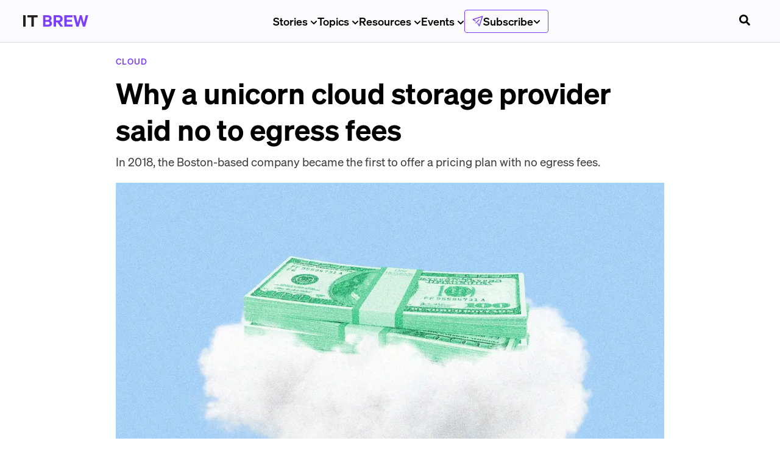

--- FILE ---
content_type: text/html; charset=utf-8
request_url: https://www.itbrew.com/stories/2024/05/30/why-cloud-storage-provider-said-no-egress-fees
body_size: 35177
content:
<!DOCTYPE html><html lang="en-us"><head><meta charSet="utf-8"/><meta name="viewport" content="width=device-width"/><link rel="icon" href="/favicon.ico?v=1" sizes="32x32"/><meta name="twitter:card" content="summary_large_image"/><meta name="twitter:site" content="@itbrew"/><meta name="twitter:creator" content="@itbrew"/><meta property="og:type" content="website"/><meta property="og:image:alt" content="Morning Brew Logo"/><meta property="og:image:width" content="1200"/><meta property="og:image:height" content="630"/><meta property="og:locale" content="en_US"/><meta property="og:site_name" content="IT Brew"/><link rel="preload" as="image" href="/images/brand-logo.svg"/><title>Why a unicorn cloud storage provider said no to egress fees</title><meta name="robots" content="index,follow"/><meta name="googlebot" content="index,follow"/><meta name="description" content="In 2018, the Boston-based company became the first to offer a pricing plan with no egress fees."/><meta property="og:title" content="Why a unicorn cloud storage provider said no to egress fees"/><meta property="og:description" content="In 2018, the Boston-based company became the first to offer a pricing plan with no egress fees."/><meta property="og:url" content="https://www.itbrew.com/stories/2024/05/30/why-cloud-storage-provider-said-no-egress-fees"/><meta property="og:image" content="https://cdn.sanity.io/images/bl383u0v/production/da9f95b6479e9f9b5fbff6208990ba457a55cf9e-1500x1000.jpg?rect=0,106,1500,788&amp;w=1200&amp;h=630&amp;q=70&amp;fit=crop&amp;auto=format"/><link rel="canonical" href="https://www.itbrew.com/stories/2024/05/30/why-cloud-storage-provider-said-no-egress-fees"/><meta property="twitter:url" content="https://www.itbrew.com/stories/2024/05/30/why-cloud-storage-provider-said-no-egress-fees"/><meta name="twitter:title" content="Why a unicorn cloud storage provider said no to egress fees"/><meta name="twitter:description" content="In 2018, the Boston-based company became the first to offer a pricing plan with no egress fees."/><meta name="twitter:image" content="https://cdn.sanity.io/images/bl383u0v/production/da9f95b6479e9f9b5fbff6208990ba457a55cf9e-1500x1000.jpg?rect=0,106,1500,788&amp;w=1200&amp;h=630&amp;q=70&amp;fit=crop&amp;auto=format"/><meta name="next-head-count" content="26"/><link rel="preload" href="/fonts/Sohne-Kraftig-500.woff2" as="font" type="font/woff2" crossorigin="anonymous"/><link rel="preload" href="/fonts/Reckless-Medium.woff2" as="font" type="font/woff2" crossorigin="anonymous"/><link rel="preload" href="/fonts/Sohne-Buch-400.woff2" as="font" type="font/woff2" crossorigin="anonymous"/><link rel="preload" href="/fonts/Azeret-Mono-VariableFont.woff2" as="font" type="font/woff2" crossorigin="anonymous"/><link rel="preload" href="/fonts/Sohne-Halbfett-600.woff2" as="font" type="font/woff2" crossorigin="anonymous"/><link rel="apple-touch-icon" href="/apple-touch-icon.png"/><link rel="manifest" href="/manifest.webmanifest"/><link rel="stylesheet" href="/fonts/fonts.css?v=1"/><noscript data-n-css=""></noscript><script defer="" nomodule="" src="/_next/static/chunks/polyfills-42372ed130431b0a.js"></script><script src="/_next/static/chunks/webpack-197fd6383b4369a2.js" defer=""></script><script src="/_next/static/chunks/framework-978a6051e6d0c57a.js" defer=""></script><script src="/_next/static/chunks/main-bd066e33ab2f940d.js" defer=""></script><script src="/_next/static/chunks/pages/_app-7267439da3fbe19d.js" defer=""></script><script src="/_next/static/chunks/7736b73b-85fae4013df39433.js" defer=""></script><script src="/_next/static/chunks/2214-19a5bdeeb8021144.js" defer=""></script><script src="/_next/static/chunks/5952-3c0e0c79c5e54755.js" defer=""></script><script src="/_next/static/chunks/3090-3964fc0a39140641.js" defer=""></script><script src="/_next/static/chunks/9962-c6316c095431a7b7.js" defer=""></script><script src="/_next/static/chunks/6472-383346eb48b4c5f9.js" defer=""></script><script src="/_next/static/chunks/pages/stories/%5B...slug%5D-635b0d9fe5b755c1.js" defer=""></script><script src="/_next/static/qwh2ScsFbu1qgTxb23RC0/_buildManifest.js" defer=""></script><script src="/_next/static/qwh2ScsFbu1qgTxb23RC0/_ssgManifest.js" defer=""></script><style data-styled="" data-styled-version="5.3.11">.lbuZQP{border:none;min-height:40px;min-width:40px;padding:var(--space-sm) var(--space-md);display:-webkit-inline-box;display:-webkit-inline-flex;display:-ms-inline-flexbox;display:inline-flex;-webkit-align-items:center;-webkit-box-align:center;-ms-flex-align:center;align-items:center;-webkit-box-pack:center;-webkit-justify-content:center;-ms-flex-pack:center;justify-content:center;cursor:pointer;-webkit-transition:background 150ms ease-in-out;transition:background 150ms ease-in-out;border-radius:0.375rem;}/*!sc*/
.lbuZQP:focus{outline:none;box-shadow:var(--box-shadow-focus);}/*!sc*/
.lbuZQP:disabled{pointer-events:none;}/*!sc*/
data-styled.g4[id="dist__DefaultButton-sc-a711e2a5-3"]{content:"lbuZQP,"}/*!sc*/
.ixyqcf{height:auto;min-width:auto;height:auto;padding:0;background:none;color:#282828;}/*!sc*/
data-styled.g7[id="dist__UnstyledButton-1-sc-a711e2a5-6"]{content:"ixyqcf,"}/*!sc*/
.jCTrpI{font-size:var(--font-scale-6);margin-bottom:1.75rem;font-weight:var(--font-weight-bold);line-height:1.15;font-size:3rem;margin-bottom:0;line-height:1.25;}/*!sc*/
.fkOFTM{font-size:var(--font-scale-1);margin-bottom:0.5rem;font-weight:var(--font-weight-medium);line-height:1.3;color:var(--colors-onyx);font-size:1.2rem;margin-top:var(--space-sm);line-height:1.6;font-weight:var(--font-weight-regular);}/*!sc*/
.fBTgvf{margin-right:var(--space-xs);}/*!sc*/
.egQEcV{margin-top:var(--space-sm);}/*!sc*/
.crozQC{font-size:85%;font-size:0.75rem;line-height:18px;}/*!sc*/
data-styled.g9[id="dist__StyledText-sc-a711e2a5-8"]{content:"jCTrpI,fkOFTM,czSkWg,fBTgvf,egQEcV,crozQC,"}/*!sc*/
.ctKauE{display:-webkit-box;display:-webkit-flex;display:-ms-flexbox;display:flex;-webkit-text-decoration:none;text-decoration:none;color:var(--colors-primary);font-weight:var(--font-weight-black);font-family:var(--font-body);font-size:var(--font-scale-00);margin-bottom:var(--space-sm);text-transform:uppercase;font-weight:500;-webkit-letter-spacing:0.055rem;-moz-letter-spacing:0.055rem;-ms-letter-spacing:0.055rem;letter-spacing:0.055rem;}/*!sc*/
data-styled.g25[id="dist__StyledTag-sc-a711e2a5-24"]{content:"ctKauE,"}/*!sc*/
{/*! normalize.css v8.0.1 | MIT License | github.com/necolas/normalize.css */}/*!sc*/
@supports(padding:max(0px)){body,header,footer{padding-left:min(0vmin,env(safe-area-inset-left));padding-right:min(0vmin,env(safe-area-inset-right));padding-bottom:min(0vmin,env(safe-area-inset-bottom));}}/*!sc*/
:root{--nav-height:70px;--font-sohne:'Sohne','Sohne Fallback',ui-sans-serif,system-ui,sans-serif;--font-reckless:'Reckless';--font-tiempos:'Tiempos';--font-azeret-mono:'Azeret Mono';--font-founders-grotesk-mono:'Founders Grotesk Mono';--font-heading:var(--font-sohne);--font-family-heading:var(--font-sohne);--font-weight-regular:400;--font-weight-semibold:500;--font-weight-medium:500;--font-weight-bold:600;--font-weight-heading:var(--font-weight-bold);--font-style-italic:italic;--font-scale:1;--font-scale-000:calc(12px * var(--font-scale));--font-scale-00:calc(14px * var(--font-scale));--font-scale-0:calc(16px * var(--font-scale));--font-scale-1:calc(18px * var(--font-scale));--font-scale-2:calc(23px * var(--font-scale));--font-scale-3:calc(28px * var(--font-scale));--font-scale-4:calc(35px * var(--font-scale));--font-scale-5:calc(44px * var(--font-scale));--font-scale-6:calc(55px * var(--font-scale));--font-scale-7:calc(69px * var(--font-scale));--font-scale-8:calc(86px * var(--font-scale));--font-scale-9:calc(107px * var(--font-scale));--font-size-heading-md:var(--font-scale-2);--font-size-heading-sm:var(--font-scale-1);--space-xs:4px;--space-sm:8px;--space-md:12px;--space-lg:16px;--space-xl:20px;--space-2xl:28px;--space-3xl:40px;--space-4xl:60px;--space-5xl:80px;--radius-sm:4px;--radius-round:9999px;--colors-primary:var(--colors-brand-500);--colors-mb-blue:#1C7FF2;--colors-white:#FFFFFF;--colors-black:black;--colors-tertiary:#f0b041;--colors-tertiaryDark:#d48d11;--colors-primaryLight:#0d72e7;--colors-primaryContrast:#114a8c;--colors-danger:#e80000;--colors-periwinkleGray:#E9EBF7;--colors-snow:#f5f8fc;--colors-geyser:#dee2e6;--colors-slate:#8898aa;--colors-charcoal:#72808F;--colors-onyx:#3F3F3F;--colors-jet:#282828;--colors-success:#00C851;--colors-warning:#ffbb33;--colors-error:#E02D3C;--colors-diamond:#bde1ff;--colors-lavender:#e5eafb;--colors-royalBlue:#315be7;--colors-americanBlue:#2a3b74;--colors-yankeeBlue:#18153c;--colors-green:#14aa40;--colors-greenCyan:#009b63;--colors-alienArmpit:#6ee107;--colors-pineGreen:#077868;--colors-msuGreen:#18423c;--colors-lightGray:#d4d4d4;--colors-yellowOrange:#f8ad3b;--colors-brand-100:#D5E5FE;--colors-brand-400:#1C7FF2;--colors-brand-500:#1666C2;--colors-brand-600:#114C91;--colors-brand-700:#0E3768;--colors-grey-100:#E9E9E9;--colors-grey-200:#DEE2E6;--colors-grey-500:#6B7885;--colors-grey-600:#222222;--colors-neutral-100:#FAF9F5;--colors-white:#FFFFFF;--colors-black:#000000;--colors-error-500:#E02D3C;--colors-warning-500:#B25E09;--colors-success-500:#08875D;--colors-action-default:var(--colors-grey-600);--colors-action-hover:var(--colors-grey-600);--colors-action-focus:var(--colors-brand-700);--colors-button-disabled:var(--colors-grey-600);--colors-secondary-text:var(--colors-grey-500);--colors-disabled-text:var(--colors-secondary-text);--colors-border:var(--colors-secondary-text);--colors-divider:var(--colors-grey-200);--snappy:cubic-bezier(0.87,0,0.13,1);-webkit-scroll-behavior:smooth;-moz-scroll-behavior:smooth;-ms-scroll-behavior:smooth;scroll-behavior:smooth;}/*!sc*/
@media (max-width:1200px){:root{--font-scale-000:calc(11px * var(--font-scale));--font-scale-00:calc(13px * var(--font-scale));--font-scale-0:calc(15px * var(--font-scale));--font-scale-1:calc(16px * var(--font-scale));--font-scale-2:calc(19px * var(--font-scale));--font-scale-3:calc(23px * var(--font-scale));--font-scale-4:calc(28px * var(--font-scale));--font-scale-5:calc(33px * var(--font-scale));--font-scale-6:calc(40px * var(--font-scale));--font-scale-7:calc(48px * var(--font-scale));--font-scale-8:calc(57px * var(--font-scale));--font-scale-9:calc(69px * var(--font-scale));}}/*!sc*/
h1,h2,h3,h4,h5,h6,p{-webkit-letter-spacing:0;-moz-letter-spacing:0;-ms-letter-spacing:0;letter-spacing:0;margin-top:0;}/*!sc*/
h1,h2,h3,h4,h5,h6{font-family:var(--font-sohne),Helvetica,sans-serif;font-weight:var(--font-weight-bold);line-height:120%;margin-top:0;}/*!sc*/
h1{font-size:var(--font-scale-6);}/*!sc*/
h2{font-size:var(--font-scale-5);}/*!sc*/
h3{font-size:var(--font-scale-4);}/*!sc*/
h4{font-size:var(--font-scale-3);}/*!sc*/
h5{font-size:var(--font-scale-2);}/*!sc*/
h6{font-size:var(--font-scale-1);}/*!sc*/
html{font-family:var(--font-sohne),Helvetica,sans-serif;font-weight:var(--font-weight-regular);}/*!sc*/
body{background-color:white;margin:0;font-family:var(--font-sohne),Helvetica,sans-serif;font-weight:var(--font-weight-regular);font-size:var(--font-scale-1);line-height:160%;-webkit-font-smoothing:antialiased;-moz-osx-font-smoothing:grayscale;color:var(--colors-proBlack);}/*!sc*/
code{font-family:var(--font-azeret-mono),monospace;}/*!sc*/
*{box-sizing:border-box;}/*!sc*/
*,*::before,*::after{border-width:0;border-style:solid;box-sizing:border-box;}/*!sc*/
button{background:transparent;padding:0;}/*!sc*/
button,input{overflow:visible;}/*!sc*/
button,select{text-transform:none;}/*!sc*/
button,[role="button"]{cursor:pointer;}/*!sc*/
textarea,input[type='text'],input[type='email']{-webkit-appearance:none;}/*!sc*/
.no-scroll{overflow:hidden;position:fixed;}/*!sc*/
#__next{position:relative;}/*!sc*/
html{line-height:1.25;font-size:16px;-webkit-text-size-adjust:100%;}/*!sc*/
@media screen and (device-aspect-ratio:2/3){html select,html textarea,html input[type="text"],html input[type="password"],html input[type="datetime"],html input[type="datetime-local"],html input[type="date"],html input[type="month"],html input[type="time"],html input[type="week"],html input[type="number"],html input[type="email"],html input[type="url"]{font-size:16px;}}/*!sc*/
@media screen and (device-aspect-ratio:40/71){html select,html textarea,html input[type="text"],html input[type="password"],html input[type="datetime"],html input[type="datetime-local"],html input[type="date"],html input[type="month"],html input[type="time"],html input[type="week"],html input[type="number"],html input[type="email"],html input[type="url"]{font-size:16px;}}/*!sc*/
@media screen and (device-aspect-ratio:375/667){html select,html textarea,html input[type="text"],html input[type="password"],html input[type="datetime"],html input[type="datetime-local"],html input[type="date"],html input[type="month"],html input[type="time"],html input[type="week"],html input[type="number"],html input[type="email"],html input[type="url"]{font-size:16px;}}/*!sc*/
@media screen and (device-aspect-ratio:9/16){html select,html textarea,html input[type="text"],html input[type="password"],html input[type="datetime"],html input[type="datetime-local"],html input[type="date"],html input[type="month"],html input[type="time"],html input[type="week"],html input[type="number"],html input[type="email"],html input[type="url"]{font-size:16px;}}/*!sc*/
main{display:block;}/*!sc*/
li{margin-bottom:1rem;}/*!sc*/
hr{box-sizing:content-box;height:0;overflow:visible;}/*!sc*/
pre{font-family:monospace,monospace;font-size:1em;}/*!sc*/
a{background-color:transparent;-webkit-text-decoration:none;text-decoration:none;color:inherit;}/*!sc*/
abbr[title]{border-bottom:none;-webkit-text-decoration:underline;text-decoration:underline;-webkit-text-decoration:underline dotted;text-decoration:underline dotted;}/*!sc*/
b,strong{font-weight:bolder;}/*!sc*/
code,kbd,samp{font-family:monospace,monospace;font-size:1em;}/*!sc*/
small{font-size:80%;}/*!sc*/
sub,sup{font-size:75%;line-height:0;position:relative;vertical-align:baseline;}/*!sc*/
sub{bottom:-0.25em;}/*!sc*/
sup{top:-0.5em;}/*!sc*/
img{border-style:none;}/*!sc*/
button,input,optgroup,select,textarea{font-family:inherit;font-size:100%;line-height:1.15;margin:0;}/*!sc*/
button,input{overflow:visible;}/*!sc*/
button,select{text-transform:none;}/*!sc*/
button,[type='button'],[type='reset'],[type='submit']{-webkit-appearance:button;}/*!sc*/
button::-moz-focus-inner,[type='button']::-moz-focus-inner,[type='reset']::-moz-focus-inner,[type='submit']::-moz-focus-inner{border-style:none;padding:0;}/*!sc*/
button:-moz-focusring,[type='button']:-moz-focusring,[type='reset']:-moz-focusring,[type='submit']:-moz-focusring{outline:1px dotted ButtonText;}/*!sc*/
fieldset{padding:0.35em 0.75em 0.625em;}/*!sc*/
legend{box-sizing:border-box;color:inherit;display:table;max-width:100%;padding:0;white-space:normal;}/*!sc*/
progress{vertical-align:baseline;}/*!sc*/
textarea{overflow:auto;}/*!sc*/
[type='checkbox'],[type='radio']{box-sizing:border-box;padding:0;}/*!sc*/
[type='number']::-webkit-inner-spin-button,[type='number']::-webkit-outer-spin-button{height:auto;}/*!sc*/
[type='search']{-webkit-appearance:textfield;outline-offset:-2px;}/*!sc*/
[type='search']::-webkit-search-decoration{-webkit-appearance:none;}/*!sc*/
::-webkit-file-upload-button{-webkit-appearance:button;font:inherit;}/*!sc*/
details{display:block;}/*!sc*/
summary{display:list-item;}/*!sc*/
template{display:none;}/*!sc*/
[hidden]{display:none;}/*!sc*/
data-styled.g33[id="sc-global-cKlWQu1"]{content:"sc-global-cKlWQu1,"}/*!sc*/
:root{--colors-primary:#7d3dff;--colors-primaryContrast:#114a8c;--colors-brand-100:#f1ebff;--colors-brand-400:#9e70ff;--colors-brand-500:#7d3dff;--colors-brand-600:#6432cc;--colors-brand-700:#4b2699;}/*!sc*/
data-styled.g34[id="sc-global-dhyfKc1"]{content:"sc-global-dhyfKc1,"}/*!sc*/
.margin-y-sm{margin:var(--space-sm) 0;}/*!sc*/
.margin-y-md{margin:var(--space-xl) 0;}/*!sc*/
.margin-y-lg{margin:var(--space-3xl) 0;}/*!sc*/
.margin-x-sm{margin:0 var(--space-sm);}/*!sc*/
.margin-x-md{margin:0 var(--space-xl);}/*!sc*/
.margin-x-lg{margin:0 var(--space-3xl);}/*!sc*/
.margin-sm{margin:var(--space-sm);}/*!sc*/
.margin-md{margin:var(--space-xl);}/*!sc*/
.margin-lg{margin:var(--space-3xl);}/*!sc*/
.inverted{-webkit-filter:invert(100%);filter:invert(100%);}/*!sc*/
data-styled.g35[id="sc-global-bOnbuo1"]{content:"sc-global-bOnbuo1,"}/*!sc*/
:root{--breakpoint-xl2:96rem;--breakpoint-xl:80rem;--breakpoint-lg:64rem;--breakpoint-md:48rem;--breakpoint-sm:40rem;--bp-sm-font-size-11:107px;--bp-sm-font-size-10:86px;--bp-sm-font-size-9:69px;--bp-sm-font-size-8:55px;--bp-sm-font-size-7:44px;--bp-sm-font-size-6:35px;--bp-sm-font-size-5:28px;--bp-sm-font-size-4:23px;--bp-sm-font-size-3:18px;--bp-sm-font-size-2:16px;--bp-sm-font-size-1:14px;--bp-sm-font-size-0:12px;--size-max:100rem;--size-xl2:1280rem;--size-xl:1060rem;--size-lg:840rem;--size-md:620rem;--size-sm:400rem;--size-xs:290rem;--size-xs2:180rem;--text-decoration-line-through:line-through;--text-decoration-underline:underline;--text-case-uppercase:uppercase;--letter-spacing-loose:5%;--line-height-loose:160%;--line-height-regular:120%;--border-width-sm:1px;--border-radius-round:999px;--border-radius-xl:16px;--border-radius-sm:4px;}/*!sc*/
:root --space-p-xl3:{space.xl3;--space-xl5:80px;--space-xl4:60px;--space-xl3:40px;--space-xl2:28px;--space-xl:20px;--space-lg:16px;--space-md:12px;--space-sm:8px;--space-xs:4px;--font-size-11:69px;--font-size-10:57px;--font-size-9:48px;--font-size-8:40px;--font-size-7:33px;--font-size-6:28px;--font-size-5:23px;--font-size-4:19px;--font-size-3:16px;--font-size-2:15px;--font-size-1:13px;--font-size-0:11px;--font-family-azeret-mono:'Azeret Mono';--font-family-tiempos:'Tiempos Text';--font-family-reckless:'Reckless';--font-family-sohne:'Sohne';--font-style-italic:italic;--font-weight-bold:700;--font-weight-semibold:600;--font-weight-medium:500;--font-weight-regular:400;--colors-brand-700:#0E3768;--colors-brand-600:#114C91;--colors-brand-500:#1666C2;--colors-brand-400:#1C7FF2;--colors-brand-100:#D5E5FE;--colors-red-500:#E02D3C;--colors-green-500:#08875D;--colors-yellow-500:#B25E09;--colors-white:#FFFFFF;--colors-black:#000000;--colors-neutral-100:#FAF9F5;--colors-grey-800:#222222;--colors-grey-500:#6B7885;--colors-grey-200:#E9E9E9;--colors-grey-100:#FCFCFF;--details-sohne-sm:[object Object];--details-sohne-xs:[object Object];--details-azeret-sm:[object Object];--details-azeret-xs:[object Object];--text-tiempos-lg:[object Object];--text-tiempos-md:[object Object];--text-tiempos-sm:[object Object];--text-tiempos-xs:[object Object];--text-sohne-lg:[object Object];--text-sohne-md:[object Object];--text-sohne-sm:[object Object];--text-sohne-xs:[object Object];--heading-reckless-xl4:[object Object];--heading-reckless-xl3:[object Object];--heading-reckless-xl2:[object Object];--heading-reckless-xl:[object Object];--heading-reckless-lg:[object Object];--heading-reckless-md:[object Object];--heading-reckless-sm:[object Object];--heading-reckless-xs:[object Object];--heading-sohne-xl4:[object Object];--heading-sohne-xl3:[object Object];--heading-sohne-xl2:[object Object];--heading-sohne-xl:[object Object];--heading-sohne-lg:[object Object];--heading-sohne-md:[object Object];--heading-sohne-sm:[object Object];--heading-sohne-xs:[object Object];--space-py-xl4:var(--space-xl4);--space-py-xl3:var(--space-xl3);--space-py-xl2:var(--space-xl2);--space-py-xl:var(--space-xl);--space-py-lg:var(--space-lg);--space-py-md:var(--space-md);--space-py-sm:var(--space-sm);--space-py-xs:var(--space-xs);--space-px-xl4:var(--space-xl4);--space-px-xl3:var(--space-xl3);--space-px-xl2:var(--space-xl2);--space-px-xl:var(--space-xl);--space-px-lg:var(--space-lg);--space-px-md:var(--space-md);--space-px-sm:var(--space-sm);--space-px-xs:var(--space-xs);--space-p-xl4:var(--space-xl4);--space-p-xl2:var(--space-xl2);--space-p-xl:var(--space-xl);--space-p-lg:var(--space-lg);--space-p-md:var(--space-md);--space-p-sm:var(--space-sm);--space-p-xs:var(--space-xs);--colors-background-no-emphasis:var(--colors-white);--colors-background-subtle:var(--colors-neutral-100);--colors-background-low-emphasis:var(--colors-brand-100);--colors-background-high-emphasis:var(--colors-brand-600);--colors-feedback-warning:var(--colors-yellow-500);--colors-feedback-success:var(--colors-green-500);--colors-feedback-error:var(--colors-red-500);--colors-border-subtle:var(--colors-grey-200);--colors-border-default:var(--colors-grey-500);--colors-text-default-on-dark:var(--colors-white);--colors-text-default-on-light:var(--colors-black);--colors-text-disabled:var(--colors-grey-500);--colors-text-brand:var(--colors-brand-600);--colors-action-emphasis-hover:var(--colors-brand-700);--colors-action-emphasis-default:var(--colors-brand-600);--colors-action-primary-focus:var(--colors-black);--colors-action-primary-hover:var(--colors-black);--colors-action-primary-default:var(--colors-grey-800);--colors-action-primary-disabled:var(--colors-grey-200);--font-display-heading-lg:[object Object];--font-display-heading-md:[object Object];--font-display-heading-sm:[object Object];--font-display-heading-xs:[object Object];--font-default-text-xs:[object Object];--font-default-heading-xs:[object Object];--font-editorial-text-default:[object Object];--font-editorial-heading-xl:[object Object];--font-editorial-heading-lg:[object Object];--font-editorial-heading-md:[object Object];--font-editorial-heading-sm:[object Object];--font-editorial-heading-xs:[object Object];}/*!sc*/
data-styled.g36[id="sc-global-mGJil1"]{content:"sc-global-mGJil1,"}/*!sc*/
:root{--colors-brand-700:#4B2699;--colors-brand-600:#6432CC;--colors-brand-500:#7D3FFF;--colors-brand-400:#9E70FF;--colors-brand-100:#E7DBFF;}/*!sc*/
data-styled.g44[id="sc-global-hMZmXH1"]{content:"sc-global-hMZmXH1,"}/*!sc*/
.ebwsVR{position:absolute;display:block;width:1px;height:1px;opacity:1;background-color:transparent;pointer-events:none;}/*!sc*/
data-styled.g50[id="style__GtmScrollPixel-sc-f600818b-0"]{content:"ebwsVR,"}/*!sc*/
.fSHgnF{display:-webkit-box;display:-webkit-flex;display:-ms-flexbox;display:flex;-webkit-align-items:center;-webkit-box-align:center;-ms-flex-align:center;align-items:center;-webkit-flex-direction:row;-ms-flex-direction:row;flex-direction:row;}/*!sc*/
data-styled.g52[id="style__SocialsContainer-sc-90719a7a-0"]{content:"fSHgnF,"}/*!sc*/
.hXQjCw{height:100%;border-radius:5px;margin-right:0.75rem;color:var(--colors-onyx);background-color:var(--colors-white);padding:6px;display:-webkit-box;display:-webkit-flex;display:-ms-flexbox;display:flex;-webkit-box-pack:center;-webkit-justify-content:center;-ms-flex-pack:center;justify-content:center;-webkit-align-items:center;-webkit-box-align:center;-ms-flex-align:center;align-items:center;-webkit-transition:all 0.125s ease;transition:all 0.125s ease;}/*!sc*/
.hXQjCw:hover{background-color:var(--colors-onyx);color:var(--colors-white);}/*!sc*/
data-styled.g53[id="style__SocialIcon-sc-90719a7a-1"]{content:"hXQjCw,"}/*!sc*/
.HjhcC{overflow:hidden;border-radius:5px;height:100%;min-height:unset;margin-right:var(--space-sm);color:var(--colors-onyx);background-color:var(--colors-white);padding:6px;display:-webkit-box;display:-webkit-flex;display:-ms-flexbox;display:flex;-webkit-box-pack:center;-webkit-justify-content:center;-ms-flex-pack:center;justify-content:center;-webkit-align-items:center;-webkit-box-align:center;-ms-flex-align:center;align-items:center;-webkit-transition:all 0.125s ease;transition:all 0.125s ease;}/*!sc*/
.HjhcC:hover{background-color:var(--colors-onyx);color:var(--colors-white);}/*!sc*/
data-styled.g54[id="style__CopyButton-sc-90719a7a-2"]{content:"HjhcC,"}/*!sc*/
.ckijNp{height:18px;width:100%;text-transform:uppercase;display:-webkit-box;display:-webkit-flex;display:-ms-flexbox;display:flex;-webkit-align-items:center;-webkit-box-align:center;-ms-flex-align:center;align-items:center;font-weight:800;will-change:transform;}/*!sc*/
.ckijNp svg{height:18px;width:18px;}/*!sc*/
data-styled.g55[id="style__CopyButtonLabel-sc-90719a7a-3"]{content:"ckijNp,"}/*!sc*/
.gUHYfL{margin-top:1px;margin-left:6px;margin-bottom:0;font-weight:800;}/*!sc*/
data-styled.g56[id="style__CopyButtonLabelText-sc-90719a7a-4"]{content:"gUHYfL,"}/*!sc*/
.iTWzCH{max-width:540px;height:100%;padding-right:15px;padding-left:15px;padding-top:0;padding-bottom:0;margin-right:auto;margin-left:auto;margin-bottom:0;margin-top:0;}/*!sc*/
@media (min-width:576px){.iTWzCH{max-width:540px;}}/*!sc*/
@media (min-width:768px){.iTWzCH{max-width:720px;}}/*!sc*/
@media (min-width:900px){.iTWzCH{max-width:870px;}}/*!sc*/
@media (min-width:1200px){.iTWzCH{max-width:1050px;}}/*!sc*/
@media (min-width:1600px){.iTWzCH{max-width:1300px;}}/*!sc*/
data-styled.g59[id="style__Container-sc-6fdcc87e-0"]{content:"iTWzCH,"}/*!sc*/
.fAUiYZ{width:100vw;position:relative;left:50%;right:50%;margin-left:-50vw;margin-right:-50vw;}/*!sc*/
data-styled.g60[id="style__FullViewportWidthContainer-sc-6fdcc87e-1"]{content:"fAUiYZ,"}/*!sc*/
.cIZEHT{display:-webkit-box;display:-webkit-flex;display:-ms-flexbox;display:flex;-webkit-box-pack:center;-webkit-justify-content:center;-ms-flex-pack:center;justify-content:center;-webkit-align-items:center;-webkit-box-align:center;-ms-flex-align:center;align-items:center;gap:var(--space-xs);position:relative;background-color:var(--colors-action-default);color:var(--colors-white);border:none;padding:var(--space-sm) var(--space-lg);border-radius:var(--radius-sm);cursor:pointer;-webkit-transition:background-color 0.2s ease,box-shadow 0.2s ease,border-color 0.2s ease;transition:background-color 0.2s ease,box-shadow 0.2s ease,border-color 0.2s ease;min-height:44px;font-family:var(--font-sohne);font-weight:var(--font-weight-semibold);}/*!sc*/
.cIZEHT.video-btn{padding:0 0 var(--space-sm);}/*!sc*/
.cIZEHT.btn-secondary{background:white;border:2px solid var(--colors-grey-500);color:black;}/*!sc*/
.cIZEHT.btn-secondary:hover{background:var(--colors-grey-100);}/*!sc*/
.cIZEHT.btn-secondary:focus,.cIZEHT.btn-secondary:focus-visible,.cIZEHT.btn-secondary:active{box-shadow:0 0 0 2px #cfcfcf;background:var(--colors-grey-100);}/*!sc*/
.cIZEHT.btn-secondary:disabled{background:var(--colors-grey-200);border-color:var(--colors-grey-200);color:var(--colors-grey-500);cursor:not-allowed;}/*!sc*/
.cIZEHT.btn-outline{background-color:transparent;color:var(--colors-action-default);border:2px solid var(--colors-action-default);}/*!sc*/
.cIZEHT.btn-outline:hover{color:var(--colors-black);background-color:transparent;}/*!sc*/
.cIZEHT.btn-outline:focus{color:var(--colors-action-focus);border:2px solid var(--colors-action-focus);background-color:transparent;}/*!sc*/
.cIZEHT.btn-link{background-color:transparent;color:var(--colors-action-default);border:none;min-height:22px;width:-webkit-fit-content;width:-moz-fit-content;width:fit-content;border-radius:0;-webkit-box-pack:start;-webkit-justify-content:flex-start;-ms-flex-pack:start;justify-content:flex-start;}/*!sc*/
.cIZEHT.btn-link:hover{color:var(--colors-black);background-color:transparent;}/*!sc*/
.cIZEHT.btn-link:focus{color:var(--colors-action-focus);background-color:transparent;}/*!sc*/
.cIZEHT:disabled{background-color:rgba(143,143,143,0.5);cursor:not-allowed;}/*!sc*/
.cIZEHT:hover:not(:disabled,.btn-link,.btn-outline,.btn-secondary){background:var(--colors-black);}/*!sc*/
.cIZEHT:active{background:var(--colors-action-focus);}/*!sc*/
.cIZEHT:focus-visible{background:var(--colors-black);}/*!sc*/
.cIZEHT svg{-webkit-transform:translateY(1px);-ms-transform:translateY(1px);transform:translateY(1px);}/*!sc*/
data-styled.g88[id="Button__StyledButton-sc-44e5f0-0"]{content:"cIZEHT,"}/*!sc*/
.kWEqUs{width:min(620px,100%);margin:auto;margin-bottom:var(--space-md);}/*!sc*/
data-styled.g99[id="style__SocialShareContainer-sc-9b30af34-0"]{content:"kWEqUs,"}/*!sc*/
.xBGLJ{width:min(620px,100%);margin:0 auto var(--space-md) auto;}/*!sc*/
@media (max-width:900px){.xBGLJ:has(> [data-placement='inline']){padding:0px;}}/*!sc*/
data-styled.g100[id="style__InlineSubscribeWrapper-sc-9b30af34-1"]{content:"xBGLJ,"}/*!sc*/
.iUHyfu{padding-bottom:var(--space-sm);width:min(1050px,100%);margin:auto;font-size:var(--font-scale-1);position:relative;}/*!sc*/
@media (max-width:1050px){.iUHyfu{padding:0 15px;margin-top:var(--space-sm);font-size:var(--font-scale-0);}}/*!sc*/
.iUHyfu h1,.iUHyfu h2,.iUHyfu h3:not(.preview-headline),.iUHyfu h4,.iUHyfu h5,.iUHyfu h6,.iUHyfu p,.iUHyfu li,.iUHyfu ul,.iUHyfu ol,.iUHyfu blockquote,.iUHyfu strong,.iUHyfu code,.iUHyfu .mb-customizable-button{width:min(620px,100%);margin:0 auto var(--space-md) auto;}/*!sc*/
.iUHyfu h1,.iUHyfu h2,.iUHyfu h3:not(.preview-headline){font-family:var(--font-heading);font-size:var(--font-scale-3);padding-top:var(--space-lg);font-weight:var(--font-weight-bold);}/*!sc*/
.iUHyfu h4,.iUHyfu h5:not(.inline-subscribe),.iUHyfu h6{font-family:var(--font-heading);font-size:inherit;padding-top:var(--space-lg);font-weight:var(--font-weight-bold);}/*!sc*/
.iUHyfu p:not(.inline-subscribe,.preview-description),.iUHyfu li,.iUHyfu ul,.iUHyfu ol,.iUHyfu blockquote{font-family:var(--font-tiempos);}/*!sc*/
.iUHyfu p:not(.inline-subscribe,.preview-description),.iUHyfu li{margin-bottom:var(--space-md);line-height:1.75;font-size:inherit;}/*!sc*/
.iUHyfu figcaption > p,.iUHyfu figcaption > a{font-size:var(--font-scale-00) !important;font-family:unset !important;}/*!sc*/
.iUHyfu a:not( .featured-preview-action,.featured-preview-link,.inline-subscribe * ){-webkit-text-decoration:none;text-decoration:none;border-bottom:2px solid var(--colors-brand-500);}/*!sc*/
.iUHyfu ul,.iUHyfu ol{margin-bottom:var(--space-md);padding-left:40px;}/*!sc*/
.iUHyfu li{font-size:inherit;line-height:1.75;margin-bottom:0.5rem;}/*!sc*/
.iUHyfu em{font-style:var(--font-style-italic);}/*!sc*/
.iUHyfu strong,.iUHyfu b{font-weight:var(--font-weight-bold);}/*!sc*/
.iUHyfu blockquote{margin:auto;margin-bottom:1.5rem;margin-top:1.5rem;padding:0 1rem;border-left:4px solid var(--colors-primary);font-style:italic;line-height:1.75;font-size:inherit;}/*!sc*/
.iUHyfu code{background-color:#f5f5f5;color:var(--colors-primary);border-radius:4px;padding:2px 4px;word-wrap:break-word;}/*!sc*/
.iUHyfu [id^='datawrapper-vis']::before,.iUHyfu [id^='datawrapper-vis']::after{content:'';height:40px;display:block;}/*!sc*/
data-styled.g102[id="style__ArticleBodyWrapper-sc-9b30af34-3"]{content:"iUHyfu,"}/*!sc*/
.tkZjW{display:-webkit-box;display:-webkit-flex;display:-ms-flexbox;display:flex;-webkit-flex-direction:column;-ms-flex-direction:column;flex-direction:column;-webkit-align-items:flex-start;-webkit-box-align:flex-start;-ms-flex-align:flex-start;align-items:flex-start;gap:var(--space-sm);-webkit-box-pack:center;-webkit-justify-content:center;-ms-flex-pack:center;justify-content:center;}/*!sc*/
.tkZjW input,.tkZjW button,.tkZjW div.input-wrapper{width:100%;}/*!sc*/
data-styled.g106[id="Form__StackedForm-sc-e9684ce-0"]{content:"tkZjW,"}/*!sc*/
.jmpbei{display:-webkit-box;display:-webkit-flex;display:-ms-flexbox;display:flex;-webkit-flex-direction:row;-ms-flex-direction:row;flex-direction:row;row-gap:var(--space-sm);-webkit-column-gap:var(--space-xs);column-gap:var(--space-xs);-webkit-align-items:center;-webkit-box-align:center;-ms-flex-align:center;align-items:center;-webkit-box-pack:center;-webkit-justify-content:center;-ms-flex-pack:center;justify-content:center;-webkit-flex-wrap:wrap;-ms-flex-wrap:wrap;flex-wrap:wrap;}/*!sc*/
.jmpbei input,.jmpbei div.input-wrapper{-webkit-flex:1 0 300px;-ms-flex:1 0 300px;flex:1 0 300px;}/*!sc*/
.jmpbei button{-webkit-flex:0 0 auto;-ms-flex:0 0 auto;flex:0 0 auto;}/*!sc*/
.jmpbei .form-validation{-webkit-order:1;-ms-flex-order:1;order:1;-webkit-flex:1 1 100%;-ms-flex:1 1 100%;flex:1 1 100%;}/*!sc*/
@media (max-width:900px){.jmpbei{-webkit-flex-direction:column;-ms-flex-direction:column;flex-direction:column;-webkit-align-items:flex-start;-webkit-box-align:flex-start;-ms-flex-align:flex-start;align-items:flex-start;}.jmpbei input,.jmpbei button,.jmpbei div.input-wrapper{width:100%;}.jmpbei input,.jmpbei div.input-wrapper{-webkit-flex:1 0 auto;-ms-flex:1 0 auto;flex:1 0 auto;}.jmpbei .form-validation{-webkit-order:unset;-ms-flex-order:unset;order:unset;-webkit-flex:1 1 100%;-ms-flex:1 1 100%;flex:1 1 100%;}}/*!sc*/
data-styled.g107[id="Form__HorizontalForm-sc-e9684ce-1"]{content:"jmpbei,"}/*!sc*/
.bcosAQ{font-family:var(--font-sohne);line-height:1.6;height:44px;outline:none;-webkit-appearance:none;-moz-appearance:none;appearance:none;background:var(--colors-white);padding:7px var(--space-sm);padding-left:var(--space-sm);padding-right:var(--space-sm);border-radius:var(--radius-sm);border:1px solid var(--colors-border);-webkit-transition:box-shadow 0.2s var(--snappy),border 0.2s var(--snappy);transition:box-shadow 0.2s var(--snappy),border 0.2s var(--snappy);}/*!sc*/
.bcosAQ.error{border-color:var(--colors-error);}/*!sc*/
.bcosAQ:focus{box-shadow:0px 0px 0px 2px var(--colors-grey-600);border:1px solid var(--colors-grey-600);}/*!sc*/
data-styled.g110[id="Input__StyledInput-sc-ce513084-0"]{content:"bcosAQ,"}/*!sc*/
.eaRGCx{position:relative;display:-webkit-box;display:-webkit-flex;display:-ms-flexbox;display:flex;}/*!sc*/
data-styled.g111[id="Input__Wrapper-sc-ce513084-1"]{content:"eaRGCx,"}/*!sc*/
.jnRTsW{display:-webkit-box;display:-webkit-flex;display:-ms-flexbox;display:flex;-webkit-flex-direction:column;-ms-flex-direction:column;flex-direction:column;-webkit-box-pack:start;-webkit-justify-content:flex-start;-ms-flex-pack:start;justify-content:flex-start;background:white;padding:var(--space-2xl);margin:var(--space-3xl) 0;width:100%;border-radius:0.5rem;border:1px solid var(--colors-border);}/*!sc*/
.jnRTsW p{font-family:var(--font-sohne);font-size:var(--font-scale-0);line-height:1.33;}/*!sc*/
@media (max-width:900px){.jnRTsW p{line-height:1.6;}}/*!sc*/
.jnRTsW h5{font-family:var(--font-reckless);font-size:var(--font-scale-4);font-weight:var(--font-weight-medium);margin-bottom:var(--space-sm);line-height:1.2;}/*!sc*/
data-styled.g114[id="style__RoundedContainer-sc-bac6188c-0"]{content:"jnRTsW,"}/*!sc*/
.hGOySf{display:grid;grid-template-columns:minmax(3%,1fr) minmax(auto,1280px) minmax(3%,1fr);grid-row-gap:var(--space-3xl);z-index:0;position:relative;}/*!sc*/
.hGOySf .full-width{grid-column:1 / -1;}/*!sc*/
@media (max-width:900px){.hGOySf .full-width-mobile{grid-column:span 6;}}/*!sc*/
data-styled.g119[id="DefaultLayout__PageLayout-sc-42d102b9-0"]{content:"hGOySf,"}/*!sc*/
.dNumpl{display:grid;grid-template-columns:repeat(12,1fr);-webkit-column-gap:var(--space-3xl);column-gap:var(--space-3xl);grid-row-gap:80px;grid-column:2 / -2;padding:var(--space-3xl) 0px;}/*!sc*/
.dNumpl.roomy{-webkit-column-gap:80px;column-gap:80px;}/*!sc*/
@media (max-width:960px){.dNumpl.roomy{-webkit-column-gap:40px;column-gap:40px;}}/*!sc*/
@media (max-width:900px){.dNumpl{grid-template-columns:repeat(6,1fr);-webkit-column-gap:var(--space-xl);column-gap:var(--space-xl);grid-row-gap:var(--space-3xl);padding:0px;padding-bottom:var(--space-3xl);}.dNumpl.full-width-mobile > .page-header{padding:0 var(--space-xl);}}/*!sc*/
data-styled.g120[id="DefaultLayout__PageLayoutInnerGrid-sc-42d102b9-1"]{content:"dNumpl,"}/*!sc*/
.gXuYnI{font-family:var(--font-sohne);font-size:18px;line-height:18px;font-weight:var(--font-weight-medium);border-radius:4px;padding:var(--space-md) var(--space-lg);display:-webkit-box;display:-webkit-flex;display:-ms-flexbox;display:flex;-webkit-box-pack:center;-webkit-justify-content:center;-ms-flex-pack:center;justify-content:center;-webkit-align-items:center;-webkit-box-align:center;-ms-flex-align:center;align-items:center;position:absolute;left:-9999px;z-index:999;padding:1em;background-color:var(--colors-grey-600);color:white;opacity:0;}/*!sc*/
.gXuYnI:focus{left:8px;top:8px;opacity:1;}/*!sc*/
data-styled.g175[id="SkipToMainContent__SkipLink-sc-31ec9129-0"]{content:"gXuYnI,"}/*!sc*/
.gbeNXF{display:-webkit-box;display:-webkit-flex;display:-ms-flexbox;display:flex;-webkit-box-pack:center;-webkit-justify-content:center;-ms-flex-pack:center;justify-content:center;-webkit-flex-wrap:wrap;-ms-flex-wrap:wrap;flex-wrap:wrap;gap:40px;}/*!sc*/
.gbeNXF a{display:-webkit-box;display:-webkit-flex;display:-ms-flexbox;display:flex;}/*!sc*/
@media (max-width:900px){.gbeNXF{-webkit-box-pack:start;-webkit-justify-content:flex-start;-ms-flex-pack:start;justify-content:flex-start;}}/*!sc*/
data-styled.g179[id="AllBrands__LogosContainer-sc-9ac22acc-0"]{content:"gbeNXF,"}/*!sc*/
.bvkjBs{color:#545e69;text-align:center;font-family:var(--font-sohne);font-size:var(--font-scale-000);font-weight:var(--font-weight-semibold);line-height:16px;-webkit-letter-spacing:0.6px;-moz-letter-spacing:0.6px;-ms-letter-spacing:0.6px;letter-spacing:0.6px;text-transform:uppercase;margin-top:var(--space-3xl);margin-bottom:0;}/*!sc*/
data-styled.g180[id="AllBrands__StyledCopy-sc-9ac22acc-1"]{content:"bvkjBs,"}/*!sc*/
.jUbxxw{display:-webkit-box;display:-webkit-flex;display:-ms-flexbox;display:flex;-webkit-flex-direction:column;-ms-flex-direction:column;flex-direction:column;-webkit-box-pack:space-evenly;-webkit-justify-content:space-evenly;-ms-flex-pack:space-evenly;justify-content:space-evenly;}/*!sc*/
@media (max-width:900px){.jUbxxw .AllBrands__StyledCopy-sc-9ac22acc-1{-webkit-order:-1;-ms-flex-order:-1;order:-1;margin-bottom:var(--space-3xl);margin-top:0;text-align:left;}}/*!sc*/
data-styled.g181[id="AllBrands__SectionWrapper-sc-9ac22acc-2"]{content:"jUbxxw,"}/*!sc*/
.kcGdKo{display:-webkit-box;display:-webkit-flex;display:-ms-flexbox;display:flex;width:100%;grid-column:1 / -1;-webkit-flex-wrap:wrap;-ms-flex-wrap:wrap;flex-wrap:wrap;-webkit-box-pack:justify;-webkit-justify-content:space-between;-ms-flex-pack:justify;justify-content:space-between;-webkit-align-items:center;-webkit-box-align:center;-ms-flex-align:center;align-items:center;padding-bottom:var(--space-3xl);margin-bottom:var(--space-3xl);border-bottom:1px solid var(--colors-border);}/*!sc*/
@media (max-width:900px){.kcGdKo{-webkit-align-items:flex-start;-webkit-box-align:flex-start;-ms-flex-align:flex-start;align-items:flex-start;padding:var(--space-3xl) 0;}}/*!sc*/
@media (max-width:768px){.kcGdKo{-webkit-flex-direction:column;-ms-flex-direction:column;flex-direction:column;}}/*!sc*/
data-styled.g182[id="BrandSection__BrandSectionContainer-sc-37c86af9-0"]{content:"kcGdKo,"}/*!sc*/
.dawQdo{height:100px;width:auto;display:-webkit-box;display:-webkit-flex;display:-ms-flexbox;display:flex;}/*!sc*/
.dawQdo img{min-height:100px;max-width:300px;width:auto;}/*!sc*/
@media (max-width:900px){.dawQdo{width:100%;height:auto;margin-bottom:var(--space-xl);}.dawQdo img{min-height:unset;object-fit:contain;max-height:35px;width:100%;object-position:left;}}/*!sc*/
data-styled.g183[id="BrandSection__LogoContainer-sc-37c86af9-1"]{content:"dawQdo,"}/*!sc*/
.dFiNlc{display:-webkit-box;display:-webkit-flex;display:-ms-flexbox;display:flex;-webkit-box-pack:end;-webkit-justify-content:flex-end;-ms-flex-pack:end;justify-content:flex-end;}/*!sc*/
.dFiNlc a{font-family:var(--font-sohne);font-weight:var(--font-weight-semibold);padding:4px 8px;line-height:88%;}/*!sc*/
.dFiNlc a:not(:last-child){border-right:1px solid var(--colors-black);}/*!sc*/
@media (max-width:900px){.dFiNlc{-webkit-box-pack:start;-webkit-justify-content:flex-start;-ms-flex-pack:start;justify-content:flex-start;-webkit-flex-wrap:wrap;-ms-flex-wrap:wrap;flex-wrap:wrap;}.dFiNlc a:first-child{padding-left:0;}}/*!sc*/
data-styled.g184[id="BrandSection__LinksContainer-sc-37c86af9-2"]{content:"dFiNlc,"}/*!sc*/
.geceNF{display:-webkit-box;display:-webkit-flex;display:-ms-flexbox;display:flex;-webkit-flex-direction:column;-ms-flex-direction:column;flex-direction:column;-webkit-flex-wrap:wrap;-ms-flex-wrap:wrap;flex-wrap:wrap;-webkit-align-items:flex-end;-webkit-box-align:flex-end;-ms-flex-align:flex-end;align-items:flex-end;gap:20px;}/*!sc*/
.geceNF svg{width:auto;height:100%;}/*!sc*/
@media (max-width:900px){.geceNF{-webkit-align-items:flex-start;-webkit-box-align:flex-start;-ms-flex-align:flex-start;align-items:flex-start;}}/*!sc*/
data-styled.g185[id="BrandSection__IconLinksContainer-sc-37c86af9-3"]{content:"geceNF,"}/*!sc*/
.eRAIaY{display:-webkit-box;display:-webkit-flex;display:-ms-flexbox;display:flex;-webkit-flex-shrink:0;-ms-flex-negative:0;flex-shrink:0;-webkit-flex-direction:column;-ms-flex-direction:column;flex-direction:column;list-style:none;padding:0;margin:0;}/*!sc*/
.eRAIaY a{width:100%;display:block;padding:var(--space-sm) 0;margin-bottom:0;font-family:var(--font-sohne);font-weight:var(--font-weight-semibold);font-size:var(--font-scale-0);line-height:1;}/*!sc*/
data-styled.g186[id="CorporateSection__LinksContainer-sc-26a410ce-0"]{content:"eRAIaY,"}/*!sc*/
.cMryDY{display:-webkit-box;display:-webkit-flex;display:-ms-flexbox;display:flex;-webkit-flex-direction:column;-ms-flex-direction:column;flex-direction:column;-webkit-align-items:flex-start;-webkit-box-align:flex-start;-ms-flex-align:flex-start;align-items:flex-start;list-style:none;padding:0;margin:0;}/*!sc*/
.cMryDY a,.cMryDY button{font-family:var(--font-sohne);width:100%;display:block;padding:6px 0;text-align:left;margin-bottom:0;font-weight:var(--font-weight-semibold);font-size:var(--font-scale-000);line-height:1;color:var(--colors-grey-600);}/*!sc*/
data-styled.g187[id="LegalSection__LinksContainer-sc-8277bc6e-0"]{content:"cMryDY,"}/*!sc*/
.eVroWU{margin-bottom:var(--space-xl);}/*!sc*/
.eVroWU p{font-size:var(--font-scale-000);font-family:var(--font-azeret-mono);line-height:1.6;color:var(--colors-grey-600);margin-bottom:0;}/*!sc*/
.eVroWU p a{-webkit-text-decoration:underline;text-decoration:underline;}/*!sc*/
data-styled.g188[id="LegalSection__LegalCopy-sc-8277bc6e-1"]{content:"eVroWU,"}/*!sc*/
.bpWAmb{cursor:pointer;position:relative;z-index:1000;display:-webkit-box;display:-webkit-flex;display:-ms-flexbox;display:flex;-webkit-align-items:center;-webkit-box-align:center;-ms-flex-align:center;align-items:center;}/*!sc*/
data-styled.g189[id="style__LogoContainer-sc-4f09e29d-0"]{content:"bpWAmb,"}/*!sc*/
.guhXrJ{width:100%;max-width:100vw;height:var(--nav-height);padding:var(--space-md) 0;background:#fcfcff;border-bottom:1px solid var(--colors-divider);font-family:var(--font-sohne);}/*!sc*/
data-styled.g192[id="style__NavContainer-sc-e62cc327-2"]{content:"guhXrJ,"}/*!sc*/
.DnnRl{grid-column:2 / -2;display:-webkit-box;display:-webkit-flex;display:-ms-flexbox;display:flex;-webkit-align-items:center;-webkit-box-align:center;-ms-flex-align:center;align-items:center;-webkit-box-pack:justify;-webkit-justify-content:space-between;-ms-flex-pack:justify;justify-content:space-between;position:relative;}/*!sc*/
@media (max-width:900px){.DnnRl{padding:0 var(--space-xl);}}/*!sc*/
data-styled.g193[id="style__NavMenuTopBar-sc-e62cc327-3"]{content:"DnnRl,"}/*!sc*/
@media (min-width:calc(900px + 1px)){.gsNOIp{display:none;}}/*!sc*/
data-styled.g198[id="style__DisplayOnLargeDown-sc-648aa1a0-0"]{content:"gsNOIp,"}/*!sc*/
@media (max-width:900px){.kCiLar{display:none;}}/*!sc*/
data-styled.g199[id="style__DisplayOnLargeUp-sc-648aa1a0-1"]{content:"kCiLar,"}/*!sc*/
.hXdiki{z-index:1;position:relative;width:100%;}/*!sc*/
data-styled.g200[id="style__NavigationWrapper-sc-c3ced3b5-0"]{content:"hXdiki,"}/*!sc*/
.hlGrck{z-index:0;position:relative;}/*!sc*/
data-styled.g201[id="style__MainWrapper-sc-c3ced3b5-1"]{content:"hlGrck,"}/*!sc*/
.eIVSLR{z-index:0;position:relative;}/*!sc*/
data-styled.g202[id="style__FooterWrapper-sc-c3ced3b5-2"]{content:"eIVSLR,"}/*!sc*/
.iMVwQN{display:-webkit-box;display:-webkit-flex;display:-ms-flexbox;display:flex;-webkit-box-pack:justify;-webkit-justify-content:space-between;-ms-flex-pack:justify;justify-content:space-between;gap:var(--space-xl);width:100%;grid-column:1 / -1;}/*!sc*/
@media (max-width:900px){.iMVwQN{-webkit-flex-direction:column;-ms-flex-direction:column;flex-direction:column;}}/*!sc*/
.iMVwQN div.divider{width:1px;height:100%;border-left:1px solid var(--colors-border);}/*!sc*/
.iMVwQN hr{border-bottom:1px solid var(--colors-border);width:100%;}/*!sc*/
data-styled.g206[id="UniversalFooter__SectionWrapper-sc-9a06abc6-0"]{content:"iMVwQN,"}/*!sc*/
.Emcua{row-gap:0;}/*!sc*/
@media (max-width:768px){.Emcua{padding:0 var(--space-md) var(--space-3xl);}}/*!sc*/
data-styled.g207[id="UniversalFooter__InnerGrid-sc-9a06abc6-1"]{content:"Emcua,"}/*!sc*/
.jNNDcA{height:var(--nav-height);width:100%;border-bottom:1px solid var(--colors-divider);background:#fcfcff;}/*!sc*/
data-styled.g209[id="styles__NavContainer-sc-a70e3598-1"]{content:"jNNDcA,"}/*!sc*/
.cFKQOe{height:100%;display:grid;grid-template-columns:minmax(3%,1fr) minmax(auto,1280px) minmax(3%,1fr);}/*!sc*/
.cFKQOe .CaretDown{position:relative;top:1px;-webkit-transition:-webkit-transform 250ms ease;-webkit-transition:transform 250ms ease;transition:transform 250ms ease;font-size:var(--font-scale-000);}/*!sc*/
.cFKQOe [data-state='open'] .CaretDown{-webkit-transform:rotate(180deg);-ms-transform:rotate(180deg);transform:rotate(180deg);}/*!sc*/
.cFKQOe nav{display:contents;}/*!sc*/
.cFKQOe nav li{list-style:none;margin:0;white-space:nowrap;}/*!sc*/
.cFKQOe nav li button{font-weight:500;height:50px;-webkit-transition:color 0.2s ease;transition:color 0.2s ease;}/*!sc*/
.cFKQOe nav li button:hover{color:var(--colors-primary);}/*!sc*/
data-styled.g210[id="styles__NavigationWrapper-sc-a70e3598-2"]{content:"cFKQOe,"}/*!sc*/
.jfnnFm{display:-webkit-box;display:-webkit-flex;display:-ms-flexbox;display:flex;gap:24px;-webkit-align-items:center;-webkit-box-align:center;-ms-flex-align:center;align-items:center;-webkit-box-pack:center;-webkit-justify-content:center;-ms-flex-pack:center;justify-content:center;padding:0px;list-style:none;margin:0;}/*!sc*/
data-styled.g211[id="styles__NavigationList-sc-a70e3598-3"]{content:"jfnnFm,"}/*!sc*/
.hdysgl{position:absolute;top:0;left:0;width:100%;-webkit-animation-duration:250ms;animation-duration:250ms;-webkit-animation-timing-function:ease;animation-timing-function:ease;}/*!sc*/
.hdysgl[data-motion='from-start']{-webkit-animation-name:LeRXe;animation-name:LeRXe;}/*!sc*/
.hdysgl[data-motion='from-end']{-webkit-animation-name:ctSunH;animation-name:ctSunH;}/*!sc*/
.hdysgl[data-motion='to-start']{-webkit-animation-name:cYYNtC;animation-name:cYYNtC;}/*!sc*/
.hdysgl[data-motion='to-end']{-webkit-animation-name:goDWDH;animation-name:goDWDH;}/*!sc*/
data-styled.g212[id="styles__NavigationContent-sc-a70e3598-4"]{content:"hdysgl,"}/*!sc*/
.fJgUSw{position:absolute;display:-webkit-box;display:-webkit-flex;display:-ms-flexbox;display:flex;-webkit-box-pack:center;-webkit-justify-content:center;-ms-flex-pack:center;justify-content:center;width:100%;top:100%;left:0;-webkit-perspective:2000px;-moz-perspective:2000px;-ms-perspective:2000px;perspective:2000px;}/*!sc*/
data-styled.g214[id="styles__ViewportPosition-sc-a70e3598-6"]{content:"fJgUSw,"}/*!sc*/
.bYLUwu{position:relative;margin-top:0px;width:var(--viewportWidth);min-width:var(--viewportWidth);border-radius:0px;overflow:hidden;height:var(--radix-navigation-menu-viewport-height);border-top:1px solid var(--color-grey-200,#dee2e6);border-bottom:1px solid var(--color-grey-200,#dee2e6);background:var(--color-grey-100,#f5f8fc);-webkit-transform-origin:50% -50px;-ms-transform-origin:50% -50px;transform-origin:50% -50px;will-change:transform,width,height,opacity;-webkit-transition:width,height,200ms ease;transition:width,height,200ms ease;}/*!sc*/
.bYLUwu[data-state='open']{-webkit-animation:cOmrhd 200ms ease;animation:cOmrhd 200ms ease;}/*!sc*/
.bYLUwu[data-state='closed']{-webkit-animation:bHNGGQ 200ms ease;animation:bHNGGQ 200ms ease;}/*!sc*/
data-styled.g215[id="styles__NavigationViewport-sc-a70e3598-7"]{content:"bYLUwu,"}/*!sc*/
.bBByws{display:-webkit-box;display:-webkit-flex;display:-ms-flexbox;display:flex;padding:var(--space-sm) var(--space-md);-webkit-align-items:center;-webkit-box-align:center;-ms-flex-align:center;align-items:center;gap:4px;border-radius:4px;border:1px solid var(--colors-primary);position:relative;-webkit-transition:background-color,color 0.2s ease;transition:background-color,color 0.2s ease;}/*!sc*/
.bBByws:hover{color:var(--colors-primary);}/*!sc*/
.bBByws:hover::before{background-color:var(--colors-primary);content:'';height:100%;width:100%;position:absolute;opacity:0.05;left:0;top:0;border-radius:4px;}/*!sc*/
data-styled.g222[id="styles__NewsletterButtonWrapper-sc-a70e3598-14"]{content:"bBByws,"}/*!sc*/
.hwXNgz{padding:0 1rem;}/*!sc*/
data-styled.g235[id="style__MenuButton-sc-6c0737cf-5"]{content:"hwXNgz,"}/*!sc*/
.hEhGmu{max-width:620px;display:-webkit-box;display:-webkit-flex;display:-ms-flexbox;display:flex;-webkit-flex-direction:column;-ms-flex-direction:column;flex-direction:column;gap:var(--space-md);color:var(--colors-white);padding:60px 0px;z-index:1;}/*!sc*/
.hEhGmu[data-minimal]{padding:var(--space-3xl) 0px;-webkit-align-items:center;-webkit-box-align:center;-ms-flex-align:center;align-items:center;}/*!sc*/
.hEhGmu h3{font-size:var(--font-scale-4);font-family:var(--font-reckless);font-weight:var(--font-weight-regular);line-height:1.2;margin-bottom:var(--space-sm);text-wrap:balance;}/*!sc*/
.hEhGmu p{color:var(--colors-white);font-family:var(--font-sohne);font-size:var(--font-scale-1);font-weight:var(--font-weight-regular);line-height:1.6;margin-bottom:0;}/*!sc*/
.hEhGmu span,.hEhGmu a{color:var(--colors-white) !important;}/*!sc*/
.hEhGmu .form-validation > span,.hEhGmu button{color:white !important;}/*!sc*/
.hEhGmu .form-validation:not([data-validation-error='true']) path{fill:white;}/*!sc*/
data-styled.g268[id="style__FormContainer-sc-9703b0ce-0"]{content:"hEhGmu,"}/*!sc*/
.gnPtzK{position:relative;display:-webkit-box;display:-webkit-flex;display:-ms-flexbox;display:flex;-webkit-box-pack:center;-webkit-justify-content:center;-ms-flex-pack:center;justify-content:center;-webkit-align-items:center;-webkit-box-align:center;-ms-flex-align:center;align-items:center;gap:40px;-webkit-align-self:stretch;-ms-flex-item-align:stretch;align-self:stretch;background:var(--colors-brand-500);overflow:hidden;padding:0 3%;min-height:400px;}/*!sc*/
.gnPtzK h3{margin-bottom:var(--space-md);font-weight:var(--font-weight-medium);}/*!sc*/
.gnPtzK[data-variant='slim']{min-height:200px;}/*!sc*/
.gnPtzK[data-variant='slim'] .style__FormContainer-sc-9703b0ce-0{max-width:1095px;-webkit-flex-direction:row;-ms-flex-direction:row;flex-direction:row;gap:40px;}/*!sc*/
@media (max-width:900px){.gnPtzK[data-variant='slim'] .style__FormContainer-sc-9703b0ce-0{-webkit-flex-direction:column;-ms-flex-direction:column;flex-direction:column;}}/*!sc*/
.gnPtzK[data-variant='slim'] .Form__StackedForm-sc-e9684ce-0{-webkit-flex-basis:450px;-ms-flex-preferred-size:450px;flex-basis:450px;-webkit-flex-shrink:0;-ms-flex-negative:0;flex-shrink:0;}/*!sc*/
@media (max-width:900px){.gnPtzK[data-variant='slim'] .Form__StackedForm-sc-e9684ce-0{-webkit-flex-basis:unset;-ms-flex-preferred-size:unset;flex-basis:unset;}}/*!sc*/
.gnPtzK[data-minimal]{min-height:160px;}/*!sc*/
@media (max-width:900px){.gnPtzK{gap:0px;padding:0 var(--space-2xl);}}/*!sc*/
data-styled.g269[id="style__NewsletterCTAWrapper-sc-9703b0ce-1"]{content:"gnPtzK,"}/*!sc*/
.kwzUfO{pointer-events:none;}/*!sc*/
.kwzUfO *{z-index:0;font-family:var(--font-sohne);font-weight:var(--font-weight-bold);opacity:0.5;color:var(--colors-brand-600);}/*!sc*/
@media (max-width:768px){.kwzUfO .hidden-mobile{display:none;}}/*!sc*/
data-styled.g272[id="style__LettersWrapper-sc-9703b0ce-4"]{content:"kwzUfO,"}/*!sc*/
.jreIvr{font-family:var(--font-sohne);font-weight:var(--font-weight-semibold);}/*!sc*/
.jreIvr a{color:var(--colors-jet);-webkit-text-decoration:underline;text-decoration:underline;font-weight:600;}/*!sc*/
data-styled.g274[id="style__BylineWrapper-sc-fd0ec517-0"]{content:"jreIvr,"}/*!sc*/
.ikWNgV{display:-webkit-box;display:-webkit-flex;display:-ms-flexbox;display:flex;-webkit-flex-direction:column;-ms-flex-direction:column;flex-direction:column;width:min(620px,100%);margin:var(--space-md) auto;}/*!sc*/
@media (max-width:calc(620px + 30px)){.ikWNgV{margin:var(--space-md) 15px;width:auto;}}/*!sc*/
.ikWNgV .article-details > *{font-family:var(--font-azeret-mono);font-size:var(--font-scale-000);font-weight:var(--font-weight-medium);text-transform:uppercase;color:var(--colors-secondary-text);}/*!sc*/
data-styled.g277[id="style__MetaContainer-sc-fac39bd-0"]{content:"ikWNgV,"}/*!sc*/
.gQUoNP{padding:0 var(--space-sm) 0;}/*!sc*/
data-styled.g278[id="style__ReadTime-sc-fac39bd-1"]{content:"gQUoNP,"}/*!sc*/
.dfEPUk{display:-webkit-box;display:-webkit-flex;display:-ms-flexbox;display:flex;-webkit-flex-wrap:wrap;-ms-flex-wrap:wrap;flex-wrap:wrap;-webkit-box-pack:justify;-webkit-justify-content:space-between;-ms-flex-pack:justify;justify-content:space-between;-webkit-align-items:center;-webkit-box-align:center;-ms-flex-align:center;align-items:center;-webkit-column-gap:1rem;column-gap:1rem;row-gap:0;}/*!sc*/
data-styled.g279[id="style__ArticleDetailsWrapper-sc-fac39bd-2"]{content:"dfEPUk,"}/*!sc*/
.bQkEcB{display:-webkit-box;display:-webkit-flex;display:-ms-flexbox;display:flex;-webkit-flex-direction:column;-ms-flex-direction:column;flex-direction:column;width:min(900px,100%);margin:auto;margin-top:var(--space-lg);}/*!sc*/
.bQkEcB *{font-family:var(--font-sohne);}/*!sc*/
@media (max-width:900px){.bQkEcB{padding:0 15px;}}/*!sc*/
@media (max-width:768px){}/*!sc*/
data-styled.g281[id="style__HeaderWrapper-sc-19bb93bc-0"]{content:"bQkEcB,"}/*!sc*/
.fxbarU{-webkit-text-decoration:none;text-decoration:none;display:-webkit-box;display:-webkit-flex;display:-ms-flexbox;display:flex;}/*!sc*/
.fxbarU > span:hover{color:var(--colors-primaryContrast);}/*!sc*/
data-styled.g282[id="style__StyledTagLink-sc-19bb93bc-1"]{content:"fxbarU,"}/*!sc*/
.jLYkBW{margin:0;margin-top:0.5rem;margin-bottom:-0.5rem;color:var(--colors-onyx);width:100%;padding:0;}/*!sc*/
.jLYkBW *{font-style:italic;}/*!sc*/
@media (max-width:900px){.jLYkBW{margin:0.25rem auto 0 auto;max-width:620px;}}/*!sc*/
@media (max-width:768px){.jLYkBW{width:min(620px,100%);}}/*!sc*/
@media (max-width:620px){.jLYkBW{padding:0 15px;}}/*!sc*/
data-styled.g284[id="style__ImageSourceWrapper-sc-19bb93bc-3"]{content:"jLYkBW,"}/*!sc*/
.hGiNNq{display:-webkit-box;display:-webkit-flex;display:-ms-flexbox;display:flex;position:relative;-webkit-flex-direction:column;-ms-flex-direction:column;flex-direction:column;padding-top:var(--space-md);padding-bottom:var(--space-xs);width:100%;margin:auto;max-width:900px;}/*!sc*/
@media (max-width:900px){.hGiNNq{max-width:900px;}}/*!sc*/
data-styled.g287[id="style__HeroImageContainer-sc-19bb93bc-6"]{content:"hGiNNq,"}/*!sc*/
.lpcYAS{grid-column:1 / -1;display:-webkit-box;display:-webkit-flex;display:-ms-flexbox;display:flex;-webkit-box-pack:center;-webkit-justify-content:center;-ms-flex-pack:center;justify-content:center;-webkit-flex-direction:column;-ms-flex-direction:column;flex-direction:column;}/*!sc*/
.lpcYAS .deck{font-family:var(--font-sohne);font-size:var(--font-scale-2);font-weight:var(--font-weight-regular);color:var(--colors-secondary-text);}/*!sc*/
.lpcYAS .article-byline *{font-family:var(--font-sohne);font-size:var(--font-scale-1);font-weight:var(--font-weight-semibold);}/*!sc*/
.lpcYAS .caption *{font-family:var(--font-sohne);font-style:var(--font-style-italic);font-size:var(--font-scale-00);font-weight:var(--font-weight-regular);color:var(--colors-secondary-text);}/*!sc*/
.lpcYAS .disclaimer{font-family:var(--font-sohne);}/*!sc*/
.lpcYAS .module-cta-block{@extend .article-body-content;}/*!sc*/
.lpcYAS .module-cta-block h2{font-size:var(--font-scale-4);}/*!sc*/
data-styled.g288[id="style__StoryRoot-sc-31b01ad5-0"]{content:"lpcYAS,"}/*!sc*/
.llbYtT{display:none;}/*!sc*/
data-styled.g289[id="style__BookmarkletData-sc-31b01ad5-1"]{content:"llbYtT,"}/*!sc*/
@-webkit-keyframes LeRXe{from{opacity:0;-webkit-transform:translateX(-200px);-ms-transform:translateX(-200px);transform:translateX(-200px);}to{opacity:1;-webkit-transform:translateX(0);-ms-transform:translateX(0);transform:translateX(0);}}/*!sc*/
@keyframes LeRXe{from{opacity:0;-webkit-transform:translateX(-200px);-ms-transform:translateX(-200px);transform:translateX(-200px);}to{opacity:1;-webkit-transform:translateX(0);-ms-transform:translateX(0);transform:translateX(0);}}/*!sc*/
data-styled.g294[id="sc-keyframes-LeRXe"]{content:"LeRXe,"}/*!sc*/
@-webkit-keyframes ctSunH{from{opacity:0;-webkit-transform:translateX(200px);-ms-transform:translateX(200px);transform:translateX(200px);}to{opacity:1;-webkit-transform:translateX(0);-ms-transform:translateX(0);transform:translateX(0);}}/*!sc*/
@keyframes ctSunH{from{opacity:0;-webkit-transform:translateX(200px);-ms-transform:translateX(200px);transform:translateX(200px);}to{opacity:1;-webkit-transform:translateX(0);-ms-transform:translateX(0);transform:translateX(0);}}/*!sc*/
data-styled.g295[id="sc-keyframes-ctSunH"]{content:"ctSunH,"}/*!sc*/
@-webkit-keyframes cYYNtC{from{opacity:1;-webkit-transform:translateX(0);-ms-transform:translateX(0);transform:translateX(0);}to{opacity:0;-webkit-transform:translateX(-200px);-ms-transform:translateX(-200px);transform:translateX(-200px);}}/*!sc*/
@keyframes cYYNtC{from{opacity:1;-webkit-transform:translateX(0);-ms-transform:translateX(0);transform:translateX(0);}to{opacity:0;-webkit-transform:translateX(-200px);-ms-transform:translateX(-200px);transform:translateX(-200px);}}/*!sc*/
data-styled.g296[id="sc-keyframes-cYYNtC"]{content:"cYYNtC,"}/*!sc*/
@-webkit-keyframes goDWDH{from{opacity:1;-webkit-transform:translateX(0);-ms-transform:translateX(0);transform:translateX(0);}to{opacity:0;-webkit-transform:translateX(200px);-ms-transform:translateX(200px);transform:translateX(200px);}}/*!sc*/
@keyframes goDWDH{from{opacity:1;-webkit-transform:translateX(0);-ms-transform:translateX(0);transform:translateX(0);}to{opacity:0;-webkit-transform:translateX(200px);-ms-transform:translateX(200px);transform:translateX(200px);}}/*!sc*/
data-styled.g297[id="sc-keyframes-goDWDH"]{content:"goDWDH,"}/*!sc*/
@-webkit-keyframes cOmrhd{from{opacity:0;-webkit-transform:scaleY(0.9);-ms-transform:scaleY(0.9);transform:scaleY(0.9);}to{opacity:1;-webkit-transform:scaleY(1);-ms-transform:scaleY(1);transform:scaleY(1);}}/*!sc*/
@keyframes cOmrhd{from{opacity:0;-webkit-transform:scaleY(0.9);-ms-transform:scaleY(0.9);transform:scaleY(0.9);}to{opacity:1;-webkit-transform:scaleY(1);-ms-transform:scaleY(1);transform:scaleY(1);}}/*!sc*/
data-styled.g298[id="sc-keyframes-cOmrhd"]{content:"cOmrhd,"}/*!sc*/
@-webkit-keyframes bHNGGQ{from{opacity:1;-webkit-transform:scaleY(1);-ms-transform:scaleY(1);transform:scaleY(1);}to{opacity:0;-webkit-transform:scaleY(0.95);-ms-transform:scaleY(0.95);transform:scaleY(0.95);}}/*!sc*/
@keyframes bHNGGQ{from{opacity:1;-webkit-transform:scaleY(1);-ms-transform:scaleY(1);transform:scaleY(1);}to{opacity:0;-webkit-transform:scaleY(0.95);-ms-transform:scaleY(0.95);transform:scaleY(0.95);}}/*!sc*/
data-styled.g299[id="sc-keyframes-bHNGGQ"]{content:"bHNGGQ,"}/*!sc*/
</style></head><noscript><iframe title="Google Tag Manager Body" src="https://www.googletagmanager.com/ns.html?id=GTM-PZCCQ7T" height="0" width="0" style="display:none;visibility:hidden"></iframe></noscript><div id="__next"><a href="#main-content" class="SkipToMainContent__SkipLink-sc-31ec9129-0 gXuYnI skip-to-main-content">Skip to main content</a><div id="modal-portal"></div><nav class="style__NavigationWrapper-sc-c3ced3b5-0 hXdiki"><div class="style__DisplayOnLargeUp-sc-648aa1a0-1 kCiLar"><div class="styles__NavContainer-sc-a70e3598-1 jNNDcA"><div class="styles__NavigationWrapper-sc-a70e3598-2 cFKQOe"><div style="justify-content:space-between" class="style__NavMenuTopBar-sc-e62cc327-3 DnnRl"><a href="/" role="link" style="display:contents"><div style="width:245px;height:20px" class="style__LogoContainer-sc-4f09e29d-0 bpWAmb"><span style="box-sizing:border-box;display:inline-block;overflow:hidden;width:initial;height:initial;background:none;opacity:1;border:0;margin:0;padding:0;position:relative;max-width:100%"><span style="box-sizing:border-box;display:block;width:initial;height:initial;background:none;opacity:1;border:0;margin:0;padding:0;max-width:100%"><img style="display:block;max-width:100%;width:initial;height:initial;background:none;opacity:1;border:0;margin:0;padding:0" alt="" aria-hidden="true" src="data:image/svg+xml,%3csvg%20xmlns=%27http://www.w3.org/2000/svg%27%20version=%271.1%27%20width=%27245%27%20height=%2720%27/%3e"/></span><img alt="Morning Brew Logo" src="/images/brand-logo.svg" decoding="async" data-nimg="intrinsic" style="position:absolute;top:0;left:0;bottom:0;right:0;box-sizing:border-box;padding:0;border:none;margin:auto;display:block;width:0;height:0;min-width:100%;max-width:100%;min-height:100%;max-height:100%;object-fit:contain;object-position:left"/></span></div></a><nav aria-label="Main" data-orientation="horizontal" dir="ltr"><div style="position:relative"><ul data-orientation="horizontal" class="styles__NavigationList-sc-a70e3598-3 jfnnFm" dir="ltr"><li><button id="radix-:R9c76:-trigger-radix-:R5pc76:" data-state="closed" aria-expanded="false" aria-controls="radix-:R9c76:-content-radix-:R5pc76:" data-radix-collection-item="">Stories<!-- --> <svg stroke="currentColor" fill="currentColor" stroke-width="0" viewBox="0 0 448 512" class="CaretDown" aria-hidden="true" height="1em" width="1em" xmlns="http://www.w3.org/2000/svg"><path d="M207.029 381.476L12.686 187.132c-9.373-9.373-9.373-24.569 0-33.941l22.667-22.667c9.357-9.357 24.522-9.375 33.901-.04L224 284.505l154.745-154.021c9.379-9.335 24.544-9.317 33.901.04l22.667 22.667c9.373 9.373 9.373 24.569 0 33.941L240.971 381.476c-9.373 9.372-24.569 9.372-33.942 0z"></path></svg></button></li><li><button id="radix-:R9c76:-trigger-radix-:R9pc76:" data-state="closed" aria-expanded="false" aria-controls="radix-:R9c76:-content-radix-:R9pc76:" data-radix-collection-item="">Topics<!-- --> <svg stroke="currentColor" fill="currentColor" stroke-width="0" viewBox="0 0 448 512" class="CaretDown" aria-hidden="true" height="1em" width="1em" xmlns="http://www.w3.org/2000/svg"><path d="M207.029 381.476L12.686 187.132c-9.373-9.373-9.373-24.569 0-33.941l22.667-22.667c9.357-9.357 24.522-9.375 33.901-.04L224 284.505l154.745-154.021c9.379-9.335 24.544-9.317 33.901.04l22.667 22.667c9.373 9.373 9.373 24.569 0 33.941L240.971 381.476c-9.373 9.372-24.569 9.372-33.942 0z"></path></svg></button></li><li><button id="radix-:R9c76:-trigger-radix-:Rdpc76:" data-state="closed" aria-expanded="false" aria-controls="radix-:R9c76:-content-radix-:Rdpc76:" data-radix-collection-item="">Resources<!-- --> <svg stroke="currentColor" fill="currentColor" stroke-width="0" viewBox="0 0 448 512" class="CaretDown" aria-hidden="true" height="1em" width="1em" xmlns="http://www.w3.org/2000/svg"><path d="M207.029 381.476L12.686 187.132c-9.373-9.373-9.373-24.569 0-33.941l22.667-22.667c9.357-9.357 24.522-9.375 33.901-.04L224 284.505l154.745-154.021c9.379-9.335 24.544-9.317 33.901.04l22.667 22.667c9.373 9.373 9.373 24.569 0 33.941L240.971 381.476c-9.373 9.372-24.569 9.372-33.942 0z"></path></svg></button></li><li><button id="radix-:R9c76:-trigger-radix-:Rhpc76:" data-state="closed" aria-expanded="false" aria-controls="radix-:R9c76:-content-radix-:Rhpc76:" data-radix-collection-item="">Events<!-- --> <svg stroke="currentColor" fill="currentColor" stroke-width="0" viewBox="0 0 448 512" class="CaretDown" aria-hidden="true" height="1em" width="1em" xmlns="http://www.w3.org/2000/svg"><path d="M207.029 381.476L12.686 187.132c-9.373-9.373-9.373-24.569 0-33.941l22.667-22.667c9.357-9.357 24.522-9.375 33.901-.04L224 284.505l154.745-154.021c9.379-9.335 24.544-9.317 33.901.04l22.667 22.667c9.373 9.373 9.373 24.569 0 33.941L240.971 381.476c-9.373 9.372-24.569 9.372-33.942 0z"></path></svg></button></li><li><button id="radix-:R9c76:-trigger-radix-:Rlpc76:" data-state="closed" aria-expanded="false" aria-controls="radix-:R9c76:-content-radix-:Rlpc76:" data-radix-collection-item=""><div class="styles__NewsletterButtonWrapper-sc-a70e3598-14 bBByws"><div style="display:flex;height:18px;width:18px;align-items:center"><svg width="18px" height="18px" fill="var(--colors-brand-500)" xmlns="http://www.w3.org/2000/svg" viewBox="0 0 21 21"><path d="m20.364 1.216-6.086 18.267a.861.861 0 0 1-.706.577h-.112a.86.86 0 0 1-.723-.396l-2.84-4.468a.861.861 0 1 1 1.454-.921l1.868 2.961L18.186 2.31 3.276 7.276l2.936 1.868a.861.861 0 0 1-.921 1.455L.823 7.767a.86.86 0 0 1 .19-1.54L19.28.13a.86.86 0 0 1 .86.207.862.862 0 0 1 .224.878Zm-6.886 5.82a.86.86 0 0 0-1.214 0L6.178 13.12a.86.86 0 0 0 0 1.214.86.86 0 0 0 1.213 0l6.087-6.086a.86.86 0 0 0-.018-1.214h.018Z"></path></svg></div>Subscribe<!-- --> <svg stroke="currentColor" fill="currentColor" stroke-width="0" viewBox="0 0 448 512" class="CaretDown" aria-hidden="true" height="1em" width="1em" xmlns="http://www.w3.org/2000/svg"><path d="M207.029 381.476L12.686 187.132c-9.373-9.373-9.373-24.569 0-33.941l22.667-22.667c9.357-9.357 24.522-9.375 33.901-.04L224 284.505l154.745-154.021c9.379-9.335 24.544-9.317 33.901.04l22.667 22.667c9.373 9.373 9.373 24.569 0 33.941L240.971 381.476c-9.373 9.372-24.569 9.372-33.942 0z"></path></svg></div></button></li></ul></div><li><button id="radix-:R9c76:-trigger-radix-:R2pc76:" data-state="closed" aria-expanded="false" aria-controls="radix-:R9c76:-content-radix-:R2pc76:" data-radix-collection-item=""><svg stroke="currentColor" fill="currentColor" stroke-width="0" viewBox="0 0 512 512" style="width:40px" height="1em" width="1em" xmlns="http://www.w3.org/2000/svg"><path d="M505 442.7L405.3 343c-4.5-4.5-10.6-7-17-7H372c27.6-35.3 44-79.7 44-128C416 93.1 322.9 0 208 0S0 93.1 0 208s93.1 208 208 208c48.3 0 92.7-16.4 128-44v16.3c0 6.4 2.5 12.5 7 17l99.7 99.7c9.4 9.4 24.6 9.4 33.9 0l28.3-28.3c9.4-9.4 9.4-24.6.1-34zM208 336c-70.7 0-128-57.2-128-128 0-70.7 57.2-128 128-128 70.7 0 128 57.2 128 128 0 70.7-57.2 128-128 128z"></path></svg></button></li><div class="styles__ViewportPosition-sc-a70e3598-6 fJgUSw"></div></nav></div></div></div></div><div class="style__DisplayOnLargeDown-sc-648aa1a0-0 gsNOIp"><div class="style__NavContainer-sc-e62cc327-2 guhXrJ"><div class="style__NavMenuTopBar-sc-e62cc327-3 DnnRl"><a href="/" role="link" style="display:contents"><div style="width:245px;height:20px" class="style__LogoContainer-sc-4f09e29d-0 bpWAmb"><span style="box-sizing:border-box;display:inline-block;overflow:hidden;width:initial;height:initial;background:none;opacity:1;border:0;margin:0;padding:0;position:relative;max-width:100%"><span style="box-sizing:border-box;display:block;width:initial;height:initial;background:none;opacity:1;border:0;margin:0;padding:0;max-width:100%"><img style="display:block;max-width:100%;width:initial;height:initial;background:none;opacity:1;border:0;margin:0;padding:0" alt="" aria-hidden="true" src="data:image/svg+xml,%3csvg%20xmlns=%27http://www.w3.org/2000/svg%27%20version=%271.1%27%20width=%27245%27%20height=%2720%27/%3e"/></span><img alt="Morning Brew Logo" src="/images/brand-logo.svg" decoding="async" data-nimg="intrinsic" style="position:absolute;top:0;left:0;bottom:0;right:0;box-sizing:border-box;padding:0;border:none;margin:auto;display:block;width:0;height:0;min-width:100%;max-width:100%;min-height:100%;max-height:100%;object-fit:contain;object-position:left"/></span></div></a><button class="dist__DefaultButton-sc-a711e2a5-3 dist__UnstyledButton-1-sc-a711e2a5-6 lbuZQP ixyqcf style__MenuButton-sc-6c0737cf-5 hwXNgz"><svg stroke="currentColor" fill="currentColor" stroke-width="0" viewBox="0 0 448 512" height="1em" width="1em" xmlns="http://www.w3.org/2000/svg"><path d="M16 132h416c8.837 0 16-7.163 16-16V76c0-8.837-7.163-16-16-16H16C7.163 60 0 67.163 0 76v40c0 8.837 7.163 16 16 16zm0 160h416c8.837 0 16-7.163 16-16v-40c0-8.837-7.163-16-16-16H16c-8.837 0-16 7.163-16 16v40c0 8.837 7.163 16 16 16zm0 160h416c8.837 0 16-7.163 16-16v-40c0-8.837-7.163-16-16-16H16c-8.837 0-16 7.163-16 16v40c0 8.837 7.163 16 16 16z"></path></svg></button></div></div></div></nav><main id="main-content" class="style__MainWrapper-sc-c3ced3b5-1 hlGrck"><div style="display:none"></div><script type="application/ld+json">[{"@context":"http://schema.org","@type":"NewsArticle","datePublished":"2024-05-30T15:13:05.985Z","dateModified":"2024-05-30T15:13:05.985Z","headline":"Why a unicorn cloud storage provider said no to egress fees","description":"In 2018, the Boston-based company became the first to offer a pricing plan with no egress fees.","url":"https://www.itbrew.com/stories/2024/05/30/why-cloud-storage-provider-said-no-egress-fees","image":{"@type":"ImageObject","url":"https://cdn.sanity.io/images/bl383u0v/production/da9f95b6479e9f9b5fbff6208990ba457a55cf9e-1500x1000.jpg?rect=0,106,1500,788&w=1200&h=630&q=70&fit=crop&auto=format"},"thumbnailUrl":"https://cdn.sanity.io/images/bl383u0v/production/da9f95b6479e9f9b5fbff6208990ba457a55cf9e-1500x1000.jpg?rect=0,106,1500,788&w=1200&h=630&q=70&fit=crop&auto=format","author":[{"@type":"Person","name":"Amanda Florian"}],"articleSection":"news","publisher":{"@type":"Organization","name":"Morning Brew","url":"https://morningbrew.com","logo":{"@type":"ImageObject","url":"https://www.itbrew.com/images/morning-brew-logo-amp.png","width":353,"height":60}},"mainEntityOfPage":{"@type":"WebPage","@id":"https://www.itbrew.com/stories/2024/05/30/why-cloud-storage-provider-said-no-egress-fees","name":"Why a unicorn cloud storage provider said no to egress fees"}}]</script><div data-slug="2024/05/30/why-cloud-storage-provider-said-no-egress-fees" data-vertical="it" class="style__BookmarkletData-sc-31b01ad5-1 llbYtT"></div><div class="style__CustomCSS-sc-31b01ad5-2 Story___StyledCustomCSS-sc-7384f805-0 hdlrqA"><article id="full-article-content" class="style__StoryRoot-sc-31b01ad5-0 lpcYAS"><meta itemProp="datePublished" content="2024-05-30T15:13:05.985Z"/><meta itemProp="dateModified" content="2024-05-30T15:13:05.985Z"/><meta itemProp="image" content="https://cdn.sanity.io/images/bl383u0v/production/da9f95b6479e9f9b5fbff6208990ba457a55cf9e-1500x1000.jpg?rect=0,106,1500,788&amp;w=1200&amp;h=630&amp;q=70&amp;fit=crop&amp;auto=format"/><div class="style__FullViewportWidthContainer-sc-6fdcc87e-1 fAUiYZ"><header class="style__HeaderWrapper-sc-19bb93bc-0 bQkEcB"><a href="/tag/cloud" class="style__StyledTagLink-sc-19bb93bc-1 fxbarU"><span class="dist__StyledTag-sc-a711e2a5-24 ctKauE">Cloud</span></a><h1 class="dist__StyledText-sc-a711e2a5-8 jCTrpI">Why a unicorn cloud storage provider said no to egress fees</h1><h6 font-weight="regular" class="dist__StyledText-sc-a711e2a5-8 fkOFTM">In 2018, the Boston-based company became the first to offer a pricing plan with no egress fees.</h6></header><figure class="style__HeroImageContainer-sc-19bb93bc-6 hGiNNq"><img alt="article cover" blurData="[data-uri]" loading="lazy" width="900" height="600" decoding="async" data-nimg="1" style="color:transparent;max-width:var(--viewportWidth);object-position:center" srcSet="/_next/image?url=https%3A%2F%2Fstorage.morningbrew.com%2Fimage%2F2025-10-20%2Fimage-da9f95b6479e9f9b5fbff6208990ba457a55cf9e-1500x1000-jpg%2FIT_Editorial_Cloud_Money_FS_121423.webp&amp;w=1080&amp;q=75 1x, /_next/image?url=https%3A%2F%2Fstorage.morningbrew.com%2Fimage%2F2025-10-20%2Fimage-da9f95b6479e9f9b5fbff6208990ba457a55cf9e-1500x1000-jpg%2FIT_Editorial_Cloud_Money_FS_121423.webp&amp;w=1920&amp;q=75 2x" src="/_next/image?url=https%3A%2F%2Fstorage.morningbrew.com%2Fimage%2F2025-10-20%2Fimage-da9f95b6479e9f9b5fbff6208990ba457a55cf9e-1500x1000-jpg%2FIT_Editorial_Cloud_Money_FS_121423.webp&amp;w=1920&amp;q=75"/><figcaption class="style__Container-sc-6fdcc87e-0 style__ImageSourceWrapper-sc-19bb93bc-3 iTWzCH jLYkBW caption"><p class="dist__StyledText-sc-a711e2a5-8 czSkWg">Francis Scialabba</p></figcaption></figure></div><div id="article-details" class="style__MetaContainer-sc-fac39bd-0 ikWNgV"><div class="style__ArticleDetailsWrapper-sc-fac39bd-2 dfEPUk"><div class="style__BylineWrapper-sc-fd0ec517-0 jreIvr article-byline"><span class="dist__StyledText-sc-a711e2a5-8 fBTgvf">By</span><a href="/contributor/AmandaFlorian">Amanda Florian</a> <!-- --> </div><div style="display:flex" class="article-details"><time class="dist__StyledText-sc-a711e2a5-8 egQEcV">May 30, 2024</time><span class="style__ReadTime-sc-fac39bd-1 gQUoNP"><p class="dist__StyledText-sc-a711e2a5-8 egQEcV"> <!-- -->• <!-- -->3<!-- --> <!-- -->min read</p></span></div></div></div><div id="article-body-content" class="style__ArticleBodyWrapper-sc-9b30af34-3 iUHyfu article-body-content"><p class="dist__StyledText-sc-a711e2a5-8 czSkWg">Growing cloud storage provider Wasabi, which has reached 70,000 customers, is hot for a reason. The company, headquartered in Boston, has long gone against the grain in that they don’t charge users egress fees—something that major players like <a href="https://cloud.google.com/blog/products/networking/eliminating-data-transfer-fees-when-migrating-off-google-cloud" target="_blank">Google</a>, <a href="https://aws.amazon.com/blogs/aws/free-data-transfer-out-to-internet-when-moving-out-of-aws/" target="_blank">AWS</a>, and <a href="https://azure.microsoft.com/en-us/updates/now-available-free-data-transfer-out-to-internet-when-leaving-azure/" target="_blank">Microsoft</a> only recently started doing this year.</p><p class="dist__StyledText-sc-a711e2a5-8 czSkWg">IT Brew caught up with Wasabi’s David Boland, vice president of cloud strategy, Aki Wakimoto, the country manager for Japan, and Aaron Edell, senior vice president of artificial intelligence and machine learning, to chat about strategy, hot cloud storage, and what’s next for the unicorn company.</p><p class="dist__StyledText-sc-a711e2a5-8 czSkWg"><strong>David, what was Wasabi’s reasoning in not charging egress fees?</strong></p><p class="dist__StyledText-sc-a711e2a5-8 czSkWg">“When we launched our service in 2017, everybody had egress charges,” Boland told IT Brew. “And doing our market research, [while] talking to customers, talking to partners about the things that bothered them the most about cloud services, egress charges and hidden fees were at the top of the list.”</p><p class="dist__StyledText-sc-a711e2a5-8 czSkWg">“It’s those hidden charges—it’s the API request charges, egress charges, and it’s the data retrieval charges that really irritate customers,” he also said. Dropping the charges, he said, is “a trend that’s been going on since 2017.”</p><p class="dist__StyledText-sc-a711e2a5-8 czSkWg">“We like to think that we were the first ones there and started that trend.”</p><p class="dist__StyledText-sc-a711e2a5-8 czSkWg"><strong>Aki, as the country manager for Japan, what can you tell us about Wasabi’s strategy and how it has differed from other cloud providers and big tech?</strong></p><p class="dist__StyledText-sc-a711e2a5-8 czSkWg">“We have a lot of respect for the hyperscalers, [offering] tons of services—very innovative, but we are really focused on the storage area, and we kind of say that charging [for] usage of data is not the right way—or not contributing to the growth of the world.”</p><div class="style__InlineSubscribeWrapper-sc-9b30af34-1 xBGLJ inline-subscribe"><div id="inline-subscribe" class="style__RoundedContainer-sc-bac6188c-0 jnRTsW"><h5 class="inline-subscribe">Top insights for IT pros</h5><p class="inline-subscribe">From cybersecurity and big data to cloud computing, IT Brew covers the latest trends shaping business tech in our 4x weekly newsletter, virtual events with industry experts, and digital guides.</p><form novalidate="" class="Form__HorizontalForm-sc-e9684ce-1 jmpbei"><div class="Input__Wrapper-sc-ce513084-1 eaRGCx input-wrapper"><input type="email" placeholder="Email" name="email" class="Input__StyledInput-sc-ce513084-0 bcosAQ" value=""/></div><button class="Button__StyledButton-sc-44e5f0-0 cIZEHT btn btn-primary" type="submit">Subscribe</button></form></div></div><p class="dist__StyledText-sc-a711e2a5-8 czSkWg">Wasabi’s cloud tier offerings differ in that they only offer one tier: hot cloud storage, as opposed to cold or warm data storage. “Our value prop…is that we offer hot storage—fast performance and a faster storage, with cold storage costs,” she said.</p><p class="dist__StyledText-sc-a711e2a5-8 czSkWg">“There’s not five different tiers that you as the end user have to decide, which one is the right one for me, which one is the cost structure for me,” Boland added.</p><p class="dist__StyledText-sc-a711e2a5-8 czSkWg"><strong>Aaron, how is Wasabi tapping into AI? And what models are you using?</strong></p><p class="dist__StyledText-sc-a711e2a5-8 czSkWg">Their latest AI product, Wasabi Air—which uses in-house models—offers customers “<a href="https://wasabi.com/wasabi-air/" target="_blank">intelligent media storage</a>.” “Basically, object storage needs to come with a searchable index,” Edell said. “When you go into a library, you don’t go across the street to look at the card catalog, right? So, we’re doing things like face recognition, object detection, logo and brand detection, speech-to-text translation, that kind of thing, and tagging all of your assets with timecode-accurate tags.”</p><p class="dist__StyledText-sc-a711e2a5-8 czSkWg">When users log in, they’ll find an interface that serves as a “search bar into your object storage,” complete with “AI-powered metadata auto-tagging,” and “<a href="https://wasabi.com/wasabi-air/" target="_blank">multilingual transcription</a>.”</p><p class="dist__StyledText-sc-a711e2a5-8 czSkWg">IT Brew has reached out to Google, Amazon, and Microsoft for comment. Microsoft said it did not have anything to share at this time but redirected IT Brew to its site with more information. Amazon did not provide a comment and also directed IT Brew to its recent <a href="https://aws.amazon.com/blogs/networking-and-content-delivery/promoting-customer-choice-aws-takes-another-step-to-lower-costs-for-customers-changing-it-providers/" target="_blank">blog post</a>.</p></div><div id="social-share-buttons" style="margin-bottom:var(--space-xl)" class="style__SocialShareContainer-sc-9b30af34-0 kWEqUs"><div style="display:flex;margin-top:1rem"><div class="style__SocialsContainer-sc-90719a7a-0 fSHgnF"><a href="https://www.facebook.com/sharer.php?u=https://www.itbrew.com/stories/2024/05/30/why-cloud-storage-provider-said-no-egress-fees&amp;utm_source=facebook_share" target="_blank" class="style__SocialIcon-sc-90719a7a-1 hXQjCw"><svg stroke="currentColor" fill="currentColor" stroke-width="0" viewBox="0 0 320 512" color="inherit" style="color:inherit" height="18" width="18" xmlns="http://www.w3.org/2000/svg"><path d="M279.14 288l14.22-92.66h-88.91v-60.13c0-25.35 12.42-50.06 52.24-50.06h40.42V6.26S260.43 0 225.36 0c-73.22 0-121.08 44.38-121.08 124.72v70.62H22.89V288h81.39v224h100.17V288z"></path></svg></a><a href="http://twitter.com/intent/tweet?text=In%202018,%20the%20Boston-based%20company%20became%20the%20first%20to%20offer%20a%20pricing%20plan%20with%20no%20egress%20fees.&amp;url=https://www.itbrew.com/stories/2024/05/30/why-cloud-storage-provider-said-no-egress-fees&amp;utm_source=twitter_share&amp;via=MorningBrew" target="_blank" class="style__SocialIcon-sc-90719a7a-1 hXQjCw"><svg stroke="currentColor" fill="currentColor" stroke-width="0" viewBox="0 0 512 512" color="inherit" style="color:inherit" height="18" width="18" xmlns="http://www.w3.org/2000/svg"><path d="M389.2 48h70.6L305.6 224.2 487 464H345L233.7 318.6 106.5 464H35.8L200.7 275.5 26.8 48H172.4L272.9 180.9 389.2 48zM364.4 421.8h39.1L151.1 88h-42L364.4 421.8z"></path></svg></a><a href="http://www.linkedin.com/shareArticle?url=https://www.itbrew.com/stories/2024/05/30/why-cloud-storage-provider-said-no-egress-fees&amp;utm_source=linkedin_share" target="_blank" class="style__SocialIcon-sc-90719a7a-1 hXQjCw"><svg stroke="currentColor" fill="currentColor" stroke-width="0" viewBox="0 0 448 512" color="inherit" style="color:inherit" height="18" width="18" xmlns="http://www.w3.org/2000/svg"><path d="M100.28 448H7.4V148.9h92.88zM53.79 108.1C24.09 108.1 0 83.5 0 53.8a53.79 53.79 0 0 1 107.58 0c0 29.7-24.1 54.3-53.79 54.3zM447.9 448h-92.68V302.4c0-34.7-.7-79.2-48.29-79.2-48.29 0-55.69 37.7-55.69 76.7V448h-92.78V148.9h89.08v40.8h1.3c12.4-23.5 42.69-48.3 87.88-48.3 94 0 111.28 61.9 111.28 142.3V448z"></path></svg></a><button title="Copy URL" aria-label="Copy URL" class="dist__DefaultButton-sc-a711e2a5-3 dist__UnstyledButton-1-sc-a711e2a5-6 lbuZQP ixyqcf style__CopyButton-sc-90719a7a-2 HjhcC"><div class="style__CopyButtonLabel-sc-90719a7a-3 ckijNp"><svg stroke="currentColor" fill="currentColor" stroke-width="0" viewBox="0 0 512 512" color="inherit" style="color:inherit" height="18" width="18" xmlns="http://www.w3.org/2000/svg"><path d="M326.612 185.391c59.747 59.809 58.927 155.698.36 214.59-.11.12-.24.25-.36.37l-67.2 67.2c-59.27 59.27-155.699 59.262-214.96 0-59.27-59.26-59.27-155.7 0-214.96l37.106-37.106c9.84-9.84 26.786-3.3 27.294 10.606.648 17.722 3.826 35.527 9.69 52.721 1.986 5.822.567 12.262-3.783 16.612l-13.087 13.087c-28.026 28.026-28.905 73.66-1.155 101.96 28.024 28.579 74.086 28.749 102.325.51l67.2-67.19c28.191-28.191 28.073-73.757 0-101.83-3.701-3.694-7.429-6.564-10.341-8.569a16.037 16.037 0 0 1-6.947-12.606c-.396-10.567 3.348-21.456 11.698-29.806l21.054-21.055c5.521-5.521 14.182-6.199 20.584-1.731a152.482 152.482 0 0 1 20.522 17.197zM467.547 44.449c-59.261-59.262-155.69-59.27-214.96 0l-67.2 67.2c-.12.12-.25.25-.36.37-58.566 58.892-59.387 154.781.36 214.59a152.454 152.454 0 0 0 20.521 17.196c6.402 4.468 15.064 3.789 20.584-1.731l21.054-21.055c8.35-8.35 12.094-19.239 11.698-29.806a16.037 16.037 0 0 0-6.947-12.606c-2.912-2.005-6.64-4.875-10.341-8.569-28.073-28.073-28.191-73.639 0-101.83l67.2-67.19c28.239-28.239 74.3-28.069 102.325.51 27.75 28.3 26.872 73.934-1.155 101.96l-13.087 13.087c-4.35 4.35-5.769 10.79-3.783 16.612 5.864 17.194 9.042 34.999 9.69 52.721.509 13.906 17.454 20.446 27.294 10.606l37.106-37.106c59.271-59.259 59.271-155.699.001-214.959z"></path></svg><span class="dist__StyledText-sc-a711e2a5-8 crozQC style__CopyButtonLabelText-sc-90719a7a-4 gUHYfL">Copy</span></div></button></div></div></div><div class="style__NewsletterCTAWrapper-sc-9703b0ce-1 gnPtzK full-width" id="newsletter-cta" data-variant="slim"><div class="style__FormContainer-sc-9703b0ce-0 hEhGmu"><div><h3>Top insights for IT pros</h3><p>From cybersecurity and big data to cloud computing, IT Brew covers the latest trends shaping business tech in our 4x weekly newsletter, virtual events with industry experts, and digital guides.</p></div><form novalidate="" class="Form__StackedForm-sc-e9684ce-0 tkZjW"><div class="Input__Wrapper-sc-ce513084-1 eaRGCx input-wrapper"><input type="email" placeholder="Email" name="email" class="Input__StyledInput-sc-ce513084-0 bcosAQ" value=""/></div><button class="Button__StyledButton-sc-44e5f0-0 cIZEHT btn btn-primary" type="submit">Subscribe</button></form></div><div class="style__LettersWrapper-sc-9703b0ce-4 kwzUfO"><div style="position:absolute;left:calc(50vw - 550px);top:50px;transform:scale(65) rotate(10deg)" class="letter"></div><div style="position:absolute;right:calc(50vw - 500px);top:50px;transform:scale(65) rotate(-15deg)" class="letter hidden-mobile"></div></div></div></article></div></main><footer class="style__FooterWrapper-sc-c3ced3b5-2 eIVSLR"><div style="background:var(--colors-brand-100);border-top:1px solid var(--colors-border)" class="DefaultLayout__PageLayout-sc-42d102b9-0 hGOySf"><div class="DefaultLayout__PageLayoutInnerGrid-sc-42d102b9-1 UniversalFooter__InnerGrid-sc-9a06abc6-1 dNumpl Emcua"><div class="BrandSection__BrandSectionContainer-sc-37c86af9-0 kcGdKo"><div class="BrandSection__LogoContainer-sc-37c86af9-1 dawQdo"><img src="/images/brand-logo-stacked.svg" alt="logo" style="object-fit:contain"/></div><div style="display:flex;flex-direction:column;gap:var(--space-xl)"><div class="BrandSection__LinksContainer-sc-37c86af9-2 dFiNlc"></div><div class="BrandSection__LinksContainer-sc-37c86af9-2 dFiNlc"><a href="/about?utm_medium=website&amp;utm_source=global_footer&amp;utm_campaign=itb">About <!-- -->IT Brew</a></div><div class="BrandSection__IconLinksContainer-sc-37c86af9-3 geceNF"><div style="display:flex;gap:var(--space-md)"></div></div></div></div><div class="UniversalFooter__SectionWrapper-sc-9a06abc6-0 iMVwQN"><div class="CorporateSection__LinksContainer-sc-26a410ce-0 eRAIaY"><svg width="239" height="28" viewBox="0 0 239 28" fill="none" xmlns="http://www.w3.org/2000/svg" style="margin-bottom:var(--space-sm);max-width:100%;width:239px"><g id="MBI black 1" clip-path="url(#clip0_4689_4799)"><g id="Layer_1-2"><path id="Vector" d="M17.6143 0.559868C11.8312 0.559868 7.14555 1.94522 7.14555 3.85247V6.32768C7.14555 6.3699 7.10333 6.4006 7.06496 6.38908C4.04866 5.58704 0.0115698 8.11981 0.0115698 12.3641C0.0115698 12.3641 -0.613948 19.241 7.14555 21.1674V24.6673C7.14555 26.5784 11.8312 27.9599 17.6143 27.9599C23.3975 27.9599 28.0831 26.5745 28.0831 24.6673V3.85247C28.0831 1.94138 23.3975 0.559868 17.6143 0.559868ZM7.14555 18.1243C7.14555 18.1665 7.10333 18.1972 7.06112 18.1857C2.97798 17.0382 2.67482 14.2368 2.67482 12.3526C2.67482 10.4684 4.27123 8.23878 6.98437 9.14443C7.08415 9.17513 7.14555 9.27107 7.14555 9.37469V18.1204V18.1243ZM26.0224 5.01908C25.3201 5.47575 23.1059 6.53875 17.6143 6.53875C12.1228 6.53875 9.91241 5.47959 9.21014 5.01908C9.05664 4.91931 9.05664 4.70057 9.21014 4.60079C9.93544 4.10575 12.2418 2.91995 17.6182 2.91995C22.9946 2.91995 25.3009 4.10575 26.0262 4.60079C26.1759 4.70441 26.1759 4.91931 26.0262 5.01908H26.0224Z" fill="black"></path><path id="Vector_2" d="M42.3204 21.7314L38.621 11.9688V21.7314H35.7007V6.78808H39.4001L43.3911 17.3298L47.3591 6.78808H51.0124V21.7353H48.0652V11.9726L44.4388 21.7353H42.3204V21.7314Z" fill="black"></path><path id="Vector_3" d="M59.9654 21.9771C55.8016 21.9771 52.9043 18.7152 52.9043 14.2598C52.9043 9.80442 55.8016 6.54252 59.9654 6.54252C64.1291 6.54252 67.0495 9.7814 67.0495 14.2598C67.0495 18.7382 64.1291 21.9771 59.9654 21.9771ZM59.9654 9.31706C57.6053 9.31706 56.0703 11.3356 56.0703 14.2598C56.0703 17.184 57.6053 19.2025 59.9654 19.2025C62.3254 19.2025 63.9065 17.184 63.9065 14.2598C63.9065 11.3356 62.3485 9.31706 59.9654 9.31706Z" fill="black"></path><path id="Vector_4" d="M72.0652 16.1593V21.7353H68.9722V6.78808H75.1314C78.2705 6.78808 80.3658 8.46892 80.3658 11.5351C80.3658 13.9221 79.0534 15.4302 76.9581 15.9406L80.9031 21.7353H77.3994L73.7 16.1593H72.0691H72.0652ZM72.0652 13.6035H74.9357C76.4937 13.6035 77.2958 12.7746 77.2958 11.5351C77.2958 10.2956 76.4937 9.43982 74.9357 9.43982H72.0652V13.6035Z" fill="black"></path><path id="Vector_5" d="M94.9446 21.7314H92.4848L85.4237 11.7769V21.7314H82.4304V6.78808H85.3508L91.9475 16.2323V6.78808H94.9408V21.7353L94.9446 21.7314Z" fill="black"></path><path id="Vector_6" d="M100.689 21.7314H97.5732V6.78808H100.689V21.7353V21.7314Z" fill="black"></path><path id="Vector_7" d="M115.828 21.7314H113.369L106.307 11.7769V21.7314H103.314V6.78808H106.235L112.831 16.2323V6.78808H115.825V21.7353L115.828 21.7314Z" fill="black"></path><path id="Vector_8" d="M125.538 16.3781V13.8952H131.428V15.2115C131.428 19.3484 128.7 21.9771 124.927 21.9771C120.764 21.9771 117.72 18.838 117.72 14.2598C117.72 9.68162 120.787 6.54252 124.854 6.54252C128.458 6.54252 130.622 8.61095 131.183 11.6042H128.043C127.506 10.192 126.581 9.31706 124.854 9.31706C122.395 9.31706 120.886 11.3855 120.886 14.2598C120.886 17.1341 122.421 19.2256 124.927 19.2256C126.85 19.2256 128.043 18.082 128.385 16.3781H125.538Z" fill="black"></path><path id="Vector_9" d="M149.465 17.4986C149.465 20.2502 147.565 21.7353 144.449 21.7353H138.24V6.78808H143.962C147.078 6.78808 149 8.17727 149 10.852C149 12.46 148.125 13.6266 147.028 14.018C148.44 14.4823 149.461 15.8677 149.461 17.4986H149.465ZM143.77 12.9205C145.255 12.9205 146.034 12.3372 146.034 11.1437C146.034 9.95021 145.255 9.41679 143.77 9.41679H141.237V12.9205H143.77ZM141.237 19.1027H144.184C145.642 19.1027 146.425 18.3736 146.425 17.23C146.425 16.0864 145.646 15.3573 144.184 15.3573H141.237V19.1066V19.1027Z" fill="black"></path><path id="Vector_10" d="M154.549 16.1593V21.7353H151.456V6.78808H157.615C160.754 6.78808 162.85 8.46892 162.85 11.5351C162.85 13.9221 161.533 15.4302 159.442 15.9406L163.387 21.7353H159.883L156.184 16.1593H154.553H154.549ZM154.549 13.6035H157.423C158.981 13.6035 159.783 12.7746 159.783 11.5351C159.783 10.2956 158.981 9.43982 157.423 9.43982H154.549V13.6035Z" fill="black"></path><path id="Vector_11" d="M175.068 6.78808V9.51273H167.984V12.7746H174.412V15.4264H167.984V18.9799H175.068V21.7314H164.918V6.78808H175.068Z" fill="black"></path><path id="Vector_12" d="M186.727 6.78808L189.306 16.8424L191.766 6.78808H194.832L190.937 21.7353H188.089L185.461 11.8767L182.832 21.7353H179.984L176.089 6.78808H179.228L181.661 16.8424L184.29 6.78808H186.723H186.727Z" fill="black"></path><path id="Vector_13" d="M203.861 21.7314H200.745V6.78808H203.861V21.7353V21.7314Z" fill="black"></path><path id="Vector_14" d="M218.981 21.7314H216.522L209.461 11.7769V21.7314H206.467V6.78808H209.388L215.984 16.2323V6.78808H218.978V21.7353L218.981 21.7314Z" fill="black"></path><path id="Vector_15" d="M227.838 6.54252C231.369 6.54252 233.533 8.61095 234.094 11.6042H231.001C230.49 10.2419 229.565 9.31706 227.835 9.31706C225.448 9.31706 224.035 11.4124 224.035 14.2598C224.035 17.1073 225.448 19.2025 227.835 19.2025C229.562 19.2025 230.486 18.2777 231.001 16.8885H234.094C233.533 19.9087 231.369 21.9771 227.838 21.9771C223.847 21.9771 220.877 18.838 220.877 14.2598C220.877 9.68162 223.847 6.54252 227.838 6.54252Z" fill="black"></path><path id="Vector_16" d="M236.845 18.0321C237.916 18.0321 238.745 18.861 238.745 19.9547C238.745 21.0484 237.916 21.9003 236.845 21.9003C235.774 21.9003 234.946 21.0484 234.946 19.9547C234.946 18.861 235.774 18.0321 236.845 18.0321Z" fill="black"></path></g></g><defs><clipPath id="clip0_4689_4799"><rect width="238.745" height="27.4" fill="white" transform="translate(0 0.559967)"></rect></clipPath></defs></svg><a target="_blank" href="https://morningbrewinc.com?utm_medium=website&amp;utm_source=global_footer&amp;utm_campaign=itb">About Morning Brew Inc.</a><a target="_blank" href="https://morningbrewdaily.typeform.com/to/EFVlafWE?utm_medium=website&amp;utm_source=global_footer&amp;utm_campaign=itb">Advertise with us</a><a target="_blank" href="https://shop.morningbrew.com?utm_source=mb_main_site&amp;utm_medium=website&amp;utm_campaign=main_site_top_nav?utm_medium=website&amp;utm_source=global_footer&amp;utm_campaign=itb">Shop</a><a target="_blank" href="https://morningbrewinc.com/careers-and-culture?utm_medium=website&amp;utm_source=global_footer&amp;utm_campaign=itb">Careers</a><a target="_self" href="/faq?utm_medium=website&amp;utm_source=global_footer&amp;utm_campaign=itb">FAQ</a></div><div class="divider"></div><div class="AllBrands__SectionWrapper-sc-9ac22acc-2 jUbxxw"><div class="AllBrands__LogosContainer-sc-9ac22acc-0 gbeNXF"><a href="https://www.retailbrew.com?utm_medium=website&amp;utm_source=global_footer&amp;utm_campaign=itb" aria-label="Retail Brew" target="_blank"><svg width="177" height="21" viewBox="0 0 177 21" fill="none" xmlns="http://www.w3.org/2000/svg" style="height:18px;width:auto"><path d="M4.43545 12.9197V20.3754H0.299316V0.382744H8.5377C12.7349 0.382744 15.5353 2.62827 15.5353 6.73264C15.5353 9.92795 13.7791 11.9428 10.9787 12.628L16.254 20.3754H11.5686L6.61882 12.9197H4.43545ZM4.43545 9.50052H8.27329C10.3549 9.50052 11.433 8.39475 11.433 6.73264C11.433 5.07054 10.3617 3.93081 8.27329 3.93081H4.43545V9.50052Z" fill="#231F20"></path><path d="M31.8765 0.375275V4.02512H22.404V8.38724H30.995V11.9353H22.404V16.691H31.8765V20.368H18.3018V0.375275H31.8765Z" fill="#231F20"></path><path d="M33.6938 0.375275H50.7469V4.02512H44.2986V20.3748H40.1015V4.02512H33.687V0.375275H33.6938Z" fill="#231F20"></path><path d="M60.7823 0.375275L68.4307 20.368H64.1997L62.4096 15.5513H54.9238L53.1676 20.368H49.0044L56.6529 0.375275H60.789H60.7823ZM56.2257 12.0371H61.1077L58.6667 5.39552L56.2257 12.0371Z" fill="#231F20"></path><path d="M74.6755 20.3749H70.5122V0.382168H74.6755V20.3749Z" fill="#231F20"></path><path d="M78.1606 0.375275H82.3239V16.691H91.6337V20.368H78.1606V0.375275Z" fill="#231F20"></path><path d="M115.915 14.7102C115.915 18.3871 113.379 20.3749 109.209 20.3749H100.91V0.382168H108.558C112.721 0.382168 115.298 2.24094 115.298 5.82294C115.298 7.9735 114.125 9.53391 112.66 10.0563C114.545 10.6736 115.915 12.5325 115.915 14.717V14.7102ZM108.294 8.58411C110.28 8.58411 111.318 7.80394 111.318 6.20968C111.318 4.61542 110.274 3.89628 108.294 3.89628H104.91V8.58411H108.294ZM104.91 16.8539H108.85C110.803 16.8539 111.847 15.877 111.847 14.3438C111.847 12.8106 110.803 11.8337 108.85 11.8337H104.91V16.8471V16.8539Z" fill="#231F20"></path><path d="M122.716 12.9192V20.3749H118.58V0.382168H126.818C131.016 0.382168 133.816 2.62769 133.816 6.73207C133.816 9.92738 132.06 11.9422 129.259 12.6274L134.535 20.3749H129.849L124.9 12.9192H122.716ZM122.716 9.49995H126.554C128.636 9.49995 129.714 8.39417 129.714 6.73207C129.714 5.06997 128.642 3.93023 126.554 3.93023H122.716V9.49995Z" fill="#231F20"></path><path d="M150.15 0.375275V4.02512H140.677V8.38724H149.268V11.9353H140.677V16.691H150.15V20.368H136.575V0.375275H150.15Z" fill="#231F20"></path><path d="M165.739 0.375275L169.19 13.8281L172.479 0.375275H176.581L171.374 20.368H167.563L164.051 7.17966L160.538 20.368H156.728L151.52 0.375275H155.717L158.972 13.8281L162.491 0.375275H165.746H165.739Z" fill="#231F20"></path></svg></a><a href="https://www.hr-brew.com?utm_medium=website&amp;utm_source=global_footer&amp;utm_campaign=itb" aria-label="HR Brew" target="_blank"><svg width="123" height="21" viewBox="0 0 123 21" fill="none" xmlns="http://www.w3.org/2000/svg" style="height:18px;width:auto"><path d="M17.966 0.375275V20.3753H13.8012V11.9735H4.74586V20.3753H0.581055V0.375275H4.74586V8.32232H13.8012V0.375275H17.966Z" fill="#231F20"></path><path d="M26.2954 12.9168V20.3753H22.1577V0.375275H30.3991C34.5979 0.375275 37.3993 2.62162 37.3993 6.72749C37.3993 9.91718 35.6424 11.9396 32.841 12.6251L38.1183 20.3753H33.4312L28.4795 12.9168H26.2954ZM26.2954 9.49647H30.1346C32.217 9.49647 33.2955 8.3902 33.2955 6.72749C33.2955 5.06478 32.2238 3.92464 30.1346 3.92464H26.2954V9.49647Z" fill="#231F20"></path><path d="M61.7507 14.7085C61.7507 18.3868 59.2138 20.3753 55.0422 20.3753H46.7397V0.375275H54.3911C58.5559 0.375275 61.1334 2.23481 61.1334 5.81812C61.1334 7.96946 59.9599 9.53036 58.4948 10.0529C60.3805 10.6705 61.7507 12.53 61.7507 14.7085ZM54.1333 8.58701C56.1207 8.58701 57.1586 7.80655 57.1586 6.21171C57.1586 4.61686 56.1139 3.89755 54.1333 3.89755H50.7486V8.58701H54.1333ZM50.7486 16.8599H54.6895C56.643 16.8599 57.6876 15.8826 57.6876 14.3488C57.6876 12.815 56.643 11.8378 54.6895 11.8378H50.7486V16.8531V16.8599Z" fill="#231F20"></path><path d="M68.5537 12.9168V20.3753H64.416V0.375275H72.6574C76.8562 0.375275 79.6576 2.62162 79.6576 6.72749C79.6576 9.91718 77.9007 11.9396 75.0993 12.6251L80.3766 20.3753H75.6895L70.7378 12.9168H68.5537ZM68.5537 9.49647H72.3929C74.4753 9.49647 75.5538 8.3902 75.5538 6.72749C75.5538 5.06478 74.4821 3.92464 72.3929 3.92464H68.5537V9.49647Z" fill="#231F20"></path><path d="M96.0049 0.375275V4.02645H86.529V8.39025H95.1232V11.9396H86.529V16.697H96.0049V20.3753H82.4253V0.375275H96.0049Z" fill="#231F20"></path><path d="M111.599 0.375275L115.052 13.833L118.341 0.375275H122.445L117.236 20.3753H113.424L109.91 7.18222L106.396 20.3753H102.584L97.375 0.375275H101.574L104.83 13.833L108.35 0.375275H111.606H111.599Z" fill="#231F20"></path></svg></a><a href="https://www.marketingbrew.com?utm_medium=website&amp;utm_source=global_footer&amp;utm_campaign=itb" aria-label="Marketing Brew" target="_blank"><svg width="239" height="21" viewBox="0 0 239 21" fill="none" xmlns="http://www.w3.org/2000/svg" style="height:18px;width:auto"><path d="M9.25701 20.0671L4.46319 7.41931V20.0671H0.680664V0.704437H5.47451L10.6427 14.3641L15.7779 0.704437H20.5061V20.0671H16.6908V7.41931L11.9954 20.0671H9.25048H9.25701Z" fill="#231F20"></path><path d="M33.9355 0.704437L41.343 20.0671H37.2452L35.5116 15.4022H28.2617L26.5609 20.0671H22.5288L29.9363 0.704437H33.9421H33.9355ZM29.5226 11.9923H34.2507L31.8866 5.5599L29.5226 11.9923Z" fill="#231F20"></path><path d="M47.3647 12.8464V20.0671H43.3589V0.704437H51.3311C55.396 0.704437 58.1082 2.87924 58.1082 6.85427C58.1082 9.94888 56.4074 11.9003 53.6952 12.5639L58.8043 20.0671H54.2665L49.4727 12.8464H47.3581H47.3647ZM47.3647 9.53492H51.0881C53.1042 9.53492 54.1483 8.46399 54.1483 6.85427C54.1483 5.24455 53.1107 4.14073 51.0881 4.14073H47.3647V9.53492Z" fill="#231F20"></path><path d="M64.826 9.41009L72.1087 0.704437H76.9945L69.6199 9.37724L77.2834 20.0671H72.3976L66.6582 12.1499L64.826 14.3247V20.0671H60.7939V0.704437H64.826V9.41009Z" fill="#231F20"></path><path d="M92.3154 0.704437V4.23926H83.1414V8.46396H91.4617V11.9003H83.1414V16.506H92.3154V20.0671H79.1685V0.704437H92.3154Z" fill="#231F20"></path><path d="M94.0749 0.704437H110.591V4.23926H104.346V20.0737H100.281V4.23926H94.0684V0.704437H94.0749Z" fill="#231F20"></path><path d="M116.961 20.0671H112.929V0.704437H116.961V20.0671Z" fill="#231F20"></path><path d="M136.537 20.0671H133.352L124.211 7.16963V20.0671H120.33V0.704437H124.112L132.656 12.9384V0.704437H136.53V20.0671H136.537Z" fill="#231F20"></path><path d="M149.112 13.1283V9.90879H156.743V11.6105C156.743 16.9719 153.21 20.3753 148.324 20.3753C142.933 20.3753 138.993 16.3083 138.993 10.3753C138.993 4.44231 142.966 0.375275 148.232 0.375275C152.895 0.375275 155.705 3.05599 156.428 6.93904H152.363C151.667 5.1125 150.472 3.97583 148.232 3.97583C145.047 3.97583 143.09 6.65651 143.09 10.3819C143.09 14.1072 145.074 16.8142 148.324 16.8142C150.813 16.8142 152.356 15.3293 152.803 13.1217H149.112V13.1283Z" fill="#231F20"></path><path d="M180.101 14.581C180.101 18.1421 177.645 20.0671 173.607 20.0671H165.569V0.704437H172.976C177.008 0.704437 179.504 2.50471 179.504 5.97383C179.504 8.05662 178.368 9.56778 176.949 10.0737C178.775 10.6716 180.101 12.4719 180.101 14.5875V14.581ZM172.72 8.65453C174.644 8.65453 175.649 7.89894 175.649 6.35492C175.649 4.8109 174.638 4.11443 172.72 4.11443H169.443V8.65453H172.72ZM169.443 16.6637H173.259C175.15 16.6637 176.161 15.7176 176.161 14.2327C176.161 12.7478 175.15 11.8017 173.259 11.8017H169.443V16.6571V16.6637Z" fill="#231F20"></path><path d="M186.688 12.8464V20.0671H182.682V0.704437H190.654C194.719 0.704437 197.431 2.87924 197.431 6.85427C197.431 9.94888 195.731 11.9003 193.018 12.5639L198.127 20.0671H193.59L188.796 12.8464H186.681H186.688ZM186.688 9.53492H190.411C192.427 9.53492 193.472 8.46399 193.472 6.85427C193.472 5.24455 192.434 4.14073 190.411 4.14073H186.688V9.53492Z" fill="#231F20"></path><path d="M213.258 0.704437V4.23926H204.084V8.46396H212.404V11.9003H204.084V16.506H213.258V20.0671H200.111V0.704437H213.258Z" fill="#231F20"></path><path d="M228.355 0.704437L231.698 13.7334L234.883 0.704437H238.856L233.812 20.0671H230.122L226.72 7.29447L223.318 20.0671H219.628L214.584 0.704437H218.649L221.801 13.7334L225.21 0.704437H228.362H228.355Z" fill="#231F20"></path></svg></a><a href="https://www.cfobrew.com?utm_medium=website&amp;utm_source=global_footer&amp;utm_campaign=itb" aria-label="CFO Brew" target="_blank"><svg width="136" height="21" viewBox="0 0 136 21" fill="none" xmlns="http://www.w3.org/2000/svg" style="height:18px;width:auto"><path d="M9.71893 0.375275C14.288 0.375275 17.0911 3.05515 17.8198 6.93691H13.8154C13.1523 5.17008 11.9575 3.97468 9.71893 3.97468C6.6335 3.97468 4.80195 6.68731 4.80195 10.3786C4.80195 14.0699 6.62694 16.7825 9.71893 16.7825C11.9575 16.7825 13.1523 15.5871 13.8154 13.7874H17.8198C17.0977 17.6955 14.288 20.3753 9.71893 20.3753C4.55249 20.3753 0.705566 16.3096 0.705566 10.3786C0.705566 4.44758 4.55249 0.381849 9.71893 0.381849V0.375275Z" fill="#231F20"></path><path d="M20.2092 20.0536V0.697388H33.0958V4.23096H24.2071V9.15057H32.4327V12.6513H24.2071V20.0602H20.2026L20.2092 20.0536Z" fill="#231F20"></path><path d="M43.7831 20.3687C38.3935 20.3687 34.645 16.1454 34.645 10.372C34.645 4.59864 38.3935 0.375275 43.7831 0.375275C49.1728 0.375275 52.9541 4.5658 52.9541 10.372C52.9541 16.1783 49.1728 20.3687 43.7831 20.3687ZM43.7831 3.97468C40.7239 3.97468 38.7414 6.58879 38.7414 10.3786C38.7414 14.1684 40.7239 16.7825 43.7831 16.7825C46.8423 16.7825 48.8905 14.1684 48.8905 10.3786C48.8905 6.58879 46.8751 3.97468 43.7831 3.97468Z" fill="#231F20"></path><path d="M76.331 14.5693C76.331 18.1292 73.8758 20.0536 69.8384 20.0536H61.8032V0.697388H69.2082C73.239 0.697388 75.7336 2.49699 75.7336 5.96496C75.7336 8.04706 74.5979 9.55772 73.1799 10.0635C75.0049 10.6612 76.331 12.4608 76.331 14.5758V14.5693ZM68.9588 8.63823C70.8823 8.63823 71.8866 7.8829 71.8866 6.33939C71.8866 4.79588 70.8757 4.09963 68.9588 4.09963H65.683V8.63823H68.9588ZM65.683 16.6513H69.4971C71.3877 16.6513 72.3987 15.7055 72.3987 14.2211C72.3987 12.7367 71.3877 11.7909 69.4971 11.7909H65.683V16.6447V16.6513Z" fill="#231F20"></path><path d="M82.9156 12.8353V20.0536H78.9111V0.697388H86.8873C90.9509 0.697388 93.6621 2.87143 93.6621 6.84515C93.6621 9.93874 91.9618 11.8894 89.2506 12.5528L94.358 20.0536H89.8217L85.0295 12.8353H82.9156ZM82.9156 9.52491H86.6378C88.6532 9.52491 89.697 8.45434 89.697 6.84515C89.697 5.23596 88.6598 4.13251 86.6378 4.13251H82.9156V9.52491Z" fill="#231F20"></path><path d="M109.483 0.697388V4.23096H100.312V8.45431H108.63V11.8894H100.312V16.4937H109.483V20.0536H96.3403V0.697388H109.483Z" fill="#231F20"></path><path d="M124.575 0.697388L127.917 13.722L131.101 0.697388H135.072L130.031 20.0536H126.341L122.941 7.28516L119.54 20.0536H115.851L110.809 0.697388H114.873L118.024 13.722L121.424 0.697388H124.575Z" fill="#231F20"></path></svg></a><a href="https://www.revenuebrew.com?utm_medium=website&amp;utm_source=global_footer&amp;utm_campaign=itb" aria-label="Revenue Brew" target="_blank"><svg width="201" height="20" viewBox="0 0 201 20" fill="none" xmlns="http://www.w3.org/2000/svg" style="height:18px;width:auto"><path d="M142.729 13.6486C142.729 17.1512 140.312 19.0447 136.338 19.0447H128.427V0H135.717C139.685 0 142.141 1.77072 142.141 5.18287C142.141 7.23148 141.023 8.71781 139.627 9.21542C141.43 9.80348 142.729 11.5742 142.729 13.6486ZM135.471 7.81948C137.365 7.81948 138.354 7.07632 138.354 5.55766C138.354 4.03899 137.358 3.35395 135.471 3.35395H132.247V7.81948H135.471ZM132.24 15.6972H135.995C137.856 15.6972 138.851 14.7666 138.851 13.3061C138.851 11.8456 137.856 10.915 135.995 10.915H132.24V15.6908V15.6972Z" fill="#231F20"></path><path d="M149.21 11.9425V19.0447H145.269V0H153.12C157.12 0 159.789 2.13905 159.789 6.04881C159.789 9.08613 158.116 11.0119 155.447 11.6646L160.474 19.0512H156.009L151.291 11.949H149.21V11.9425ZM149.21 8.69194H152.874C154.859 8.69194 155.886 7.63858 155.886 6.05528C155.886 4.47199 154.865 3.3863 152.874 3.3863H149.21V8.69194Z" fill="#231F20"></path><path d="M175.363 0V3.47679H166.336V7.63206H174.523V11.0119H166.336V15.5421H175.363V19.0447H162.425V0H175.363Z" fill="#231F20"></path><path d="M190.222 0L193.511 12.815L196.645 0H200.554L195.592 19.0447H191.96L188.612 6.48181L185.265 19.0447H181.633L176.67 0H180.67L183.772 12.815L187.12 0H190.222Z" fill="#231F20"></path><path d="M106.37 0.0244141H119.305V3.49861H110.278V7.65521H118.467V11.0364H110.278V15.5652H119.305V19.0704H106.37V0.0244141Z" fill="#231F20"></path><path d="M95.3782 19.3806C90.6324 19.3806 87.4685 16.651 87.4685 11.4086V0.0244141H91.4388V11.0053C91.4388 14.2624 92.8659 15.8134 95.3782 15.8134C97.8911 15.8134 99.3182 14.2624 99.3182 11.0053V0.0244141H103.289V11.4086C103.289 16.651 100.156 19.3806 95.3782 19.3806Z" fill="#231F20"></path><path d="M84.0918 0.0244141V19.0704H80.9589L71.9628 6.38344V19.0704H68.1479V0.0244141H71.8699L80.2763 12.06V0.0244141H84.0918Z" fill="#231F20"></path><path d="M52.1521 0.0244141H65.0872V3.49861H56.0605V7.65521H64.2498V11.0364H56.0605V15.5652H65.0872V19.0704H52.1521V0.0244141Z" fill="#231F20"></path><path d="M43.3359 19.0704H39.4895L32.355 0.0244141H36.5426L41.4747 13.7971L46.4069 0.0244141H50.5014L43.3359 19.0704Z" fill="#231F20"></path><path d="M17.7244 0.0244141H30.6596V3.49861H21.6329V7.65521H29.822V11.0364H21.6329V15.5652H30.6596V19.0704H17.7244V0.0244141Z" fill="#231F20"></path><path d="M6.57347 11.967H4.49515V19.0704H0.555664V0.0244141H8.4036C12.4051 0.0244141 15.0728 2.16477 15.0728 6.07324C15.0728 9.11315 13.3978 11.0364 10.7301 11.6878L15.7553 19.0704H11.2884L6.57347 11.967ZM4.49515 3.40555V8.70992H8.15547C10.1407 8.70992 11.1644 7.65521 11.1644 6.07324C11.1644 4.46022 10.1407 3.40555 8.15547 3.40555H4.49515Z" fill="#231F20"></path></svg></a><a href="https://www.itbrew.com?utm_medium=website&amp;utm_source=global_footer&amp;utm_campaign=itb" aria-label="IT Brew" target="_blank"><svg width="110" height="21" viewBox="0 0 110 21" fill="none" xmlns="http://www.w3.org/2000/svg" style="height:18px;width:auto"><path d="M4.23566 20.3685H0.0722656V0.375275H4.23566V20.3685Z" fill="#231F20"></path><path d="M7.3208 0.375275H24.3744V4.02521H17.9327V20.3753H13.7354V4.02521H7.3208V0.375275Z" fill="#231F20"></path><path d="M48.3647 14.7036C48.3647 18.3807 45.8287 20.3685 41.6585 20.3685H33.3589V0.375275H41.0076C45.1709 0.375275 47.7476 2.23418 47.7476 5.81627C47.7476 7.96688 46.5746 9.52726 45.1099 10.0496C46.995 10.667 48.3647 12.5259 48.3647 14.7036ZM40.7499 8.57743C42.7367 8.57743 43.7741 7.79724 43.7741 6.20294C43.7741 4.60863 42.7299 3.88956 40.7499 3.88956H37.3663V8.57743H40.7499ZM37.3595 16.8543H41.2992C43.252 16.8543 44.2962 15.8773 44.2962 14.3441C44.2962 12.8108 43.252 11.8339 41.2992 11.8339H37.3595V16.8475V16.8543Z" fill="#231F20"></path><path d="M55.1655 12.9126V20.3685H51.0293V0.375275H59.2611C63.4584 0.375275 66.2589 2.62086 66.2589 6.72534C66.2589 9.91394 64.5026 11.9357 61.7022 12.6209L66.9776 20.3685H62.2921L57.3422 12.9126H55.1588H55.1655ZM55.1655 9.49337H59.0035C61.0852 9.49337 62.1633 8.38748 62.1633 6.72534C62.1633 5.06319 61.0919 3.92343 59.0035 3.92343H55.1655V9.49337Z" fill="#231F20"></path><path d="M82.6073 0.375275V4.02521H73.1346V8.38753H81.7258V11.9357H73.1346V16.6915H82.6073V20.3685H69.0322V0.375275H82.6073Z" fill="#231F20"></path><path d="M98.1963 0.375275L101.648 13.8285L104.936 0.375275H109.039L103.831 20.3685H100.02L96.5079 7.17991L92.9954 20.3685H89.1847L83.9771 0.375275H88.1743L91.4291 13.8285L94.9415 0.375275H98.1963Z" fill="#231F20"></path></svg></a><a href="https://www.healthcare-brew.com?utm_medium=website&amp;utm_source=global_footer&amp;utm_campaign=itb" aria-label="Healthcare Brew" target="_blank"><svg width="263" height="21" viewBox="0 0 263 21" fill="none" xmlns="http://www.w3.org/2000/svg" style="height:18px;width:auto"><path d="M17.5347 0.702713V20.0619H13.4395V11.9272H4.53523V20.0619H0.439941V0.702713H4.53523V8.39704H13.4395V0.702713H17.5347Z" fill="#231F20"></path><path d="M34.6763 0.702713V4.23283H25.3585V8.45708H33.8092V11.8938H25.3585V16.4983H34.6763V20.0619H21.3232V0.702713H34.6763Z" fill="#231F20"></path><path d="M47.709 0.702713L55.2326 20.0619H51.0707L49.3098 15.3973H41.9463L40.2188 20.0619H36.1235L43.6471 0.702713H47.7157H47.709ZM43.2269 11.9872H48.0292L45.6281 5.55421L43.2269 11.9872Z" fill="#231F20"></path><path d="M57.2801 0.702713H61.3754V16.4983H70.5331V20.0619H57.2734V0.702713H57.2801Z" fill="#231F20"></path><path d="M69.126 0.702713H85.9006V4.23283H79.5643V20.0619H75.4357V4.23283H69.126V0.702713Z" fill="#231F20"></path><path d="M105.363 0.702713V20.0619H101.268V11.9272H92.3702V20.0619H88.2749V0.702713H92.3702V8.39704H101.268V0.702713H105.363Z" fill="#231F20"></path><path d="M117.689 0.381954C122.331 0.381954 125.179 3.06459 125.92 6.94177H121.851C121.177 5.17335 119.963 3.97879 117.689 3.97879C114.554 3.97879 112.693 6.6882 112.693 10.3785C112.693 14.0689 114.554 16.7782 117.689 16.7782C119.963 16.7782 121.177 15.577 121.851 13.7819H125.92C125.186 17.6924 122.331 20.3684 117.689 20.3684C112.44 20.3684 108.531 16.3044 108.531 10.3719C108.531 4.4393 112.44 0.375275 117.689 0.375275V0.381954Z" fill="#231F20"></path><path d="M137.919 0.702713L145.442 20.0619H141.28L139.519 15.3973H132.156L130.428 20.0619H126.333L133.857 0.702713H137.925H137.919ZM133.436 11.9872H138.239L135.838 5.55421L133.436 11.9872Z" fill="#231F20"></path><path d="M151.559 12.8414V20.0619H147.49V0.702713H155.594C159.723 0.702713 162.477 2.87818 162.477 6.84879C162.477 9.93852 160.75 11.8938 157.995 12.5545L163.184 20.0619H158.576L153.706 12.8414H151.559ZM151.559 9.53147H155.341C157.388 9.53147 158.449 8.45705 158.449 6.84879C158.449 5.24053 157.395 4.13947 155.341 4.13947H151.559V9.53147Z" fill="#231F20"></path><path d="M178.544 0.702713V4.29295H169.227V8.58383H177.677V12.0739H169.227V16.7519H178.544V20.3689H165.191V0.702713H178.544Z" fill="#231F20"></path><path d="M202.623 14.7967C202.623 18.4136 200.128 20.3689 196.026 20.3689H187.862V0.702713H195.386C199.481 0.702713 202.016 2.53121 202.016 6.05471C202.016 8.17014 200.862 9.70499 199.421 10.2188C201.282 10.8261 202.623 12.6546 202.623 14.7967ZM195.132 8.77738C197.087 8.77738 198.107 8.00995 198.107 6.44173C198.107 4.8735 197.08 4.16611 195.132 4.16611H191.804V8.77738H195.132ZM191.798 16.9121H195.673C197.594 16.9121 198.621 15.9512 198.621 14.443C198.621 12.9348 197.594 11.9739 195.673 11.9739H191.798V16.9055V16.9121Z" fill="#231F20"></path><path d="M209.313 13.0349V20.3689H205.244V0.702713H213.348C217.477 0.702713 220.231 2.91156 220.231 6.9489C220.231 10.0854 218.504 12.074 215.749 12.748L220.938 20.3756H216.329L211.46 13.0416H209.313V13.0349ZM209.313 9.67826H213.095C215.142 9.67826 216.203 8.59054 216.203 6.95558C216.203 5.32063 215.149 4.19951 213.095 4.19951H209.313V9.67826Z" fill="#231F20"></path><path d="M236.306 0.702713V4.29295H226.988V8.58383H235.439V12.0739H226.988V16.7519H236.306V20.3689H222.953V0.702713H236.306Z" fill="#231F20"></path><path d="M251.639 0.702713L255.034 13.9358L258.269 0.702713H262.304L257.182 20.3689H253.433L249.978 7.39604L246.523 20.3689H242.775L237.652 0.702713H241.781L244.982 13.9358L248.437 0.702713H251.639Z" fill="#231F20"></path></svg></a></div><p class="AllBrands__StyledCopy-sc-9ac22acc-1 bvkjBs">Industry news By Morning brew Inc.</p></div><div class="divider"></div><div style="display:flex;flex-shrink:0;flex-direction:column"><div class="LegalSection__LegalCopy-sc-8277bc6e-1 eVroWU"><p>© <!-- -->2026<!-- --> <a href="https://morningbrewinc.com?utm_medium=website&amp;utm_source=global_footer&amp;utm_campaign=itb">Morning Brew Inc.</a></p><p>All Rights Reserved.</p></div><div class="LegalSection__LinksContainer-sc-8277bc6e-0 cMryDY"><a target="_blank" href="https://privacy.morningbrewinc.com/policies?utm_medium=website&amp;utm_source=global_footer&amp;utm_campaign=itb">Privacy</a><a target="_self" href="/terms-service?utm_medium=website&amp;utm_source=global_footer&amp;utm_campaign=itb">Terms of Service</a><a target="_blank" href="https://privacy.morningbrewinc.com/policies?utm_medium=website&amp;utm_source=global_footer&amp;utm_campaign=itb">Do Not Sell / Share My Personal Information</a><button style="cursor:pointer">Cookie Preferences</button></div></div></div></div></div></footer><div id="gtm-scroll-pixel-25" style="top:25%;opacity:1" class="style__GtmScrollPixel-sc-f600818b-0 ebwsVR"></div><div id="gtm-scroll-pixel-50" style="top:50%;opacity:1" class="style__GtmScrollPixel-sc-f600818b-0 ebwsVR"></div><div id="gtm-scroll-pixel-75" style="top:75%;opacity:1" class="style__GtmScrollPixel-sc-f600818b-0 ebwsVR"></div><div id="gtm-scroll-pixel-90" style="top:90%;opacity:1" class="style__GtmScrollPixel-sc-f600818b-0 ebwsVR"></div><div id="gtm-scroll-pixel-100" style="bottom:0;opacity:1" class="style__GtmScrollPixel-sc-f600818b-0 ebwsVR"></div><!--$--><!--/$--></div><script id="__NEXT_DATA__" type="application/json">{"props":{"pageProps":{"initialApolloState":{},"pageType":"StoryEditorial","slug":"2024/05/30/why-cloud-storage-provider-said-no-egress-fees","storyData":{"__typename":"StoryEditorial","_createdAt":"2024-05-30T15:13:19Z","_id":"c19ce53f-54b4-4bc7-bfd6-8b401b871445","_rev":"k6YAfy5Pxwt7GsMrOJrJ6z","_type":"story.editorial","_updatedAt":"2024-05-30T19:43:14Z","adUuid":null,"authors":[{"_createdAt":"2022-07-19T13:53:52Z","_id":"5814e007-112b-4388-9835-b7decf286e34","_rev":"ra2CeKjRJxIOea4TexWGi6","_type":"person","_updatedAt":"2024-05-02T17:06:58Z","bio":"Amanda Florian is a journalist who writes about tech, culture, and China's new media scene. When not chasing stories, she's exploring new places and sipping on Puerto Rican coffee. \n","byline":"Writer","headshot":{"alt":"Amanda Florian","asset":{"_id":"image-7d458264576b1f26be7b08488f8ce2e3aafef6cc-1357x1394-jpg","assetId":"7d458264576b1f26be7b08488f8ce2e3aafef6cc","extension":"jpg","metadata":{"dimensions":{"_type":"sanity.imageDimensions","aspectRatio":0.9734576757532282,"height":1394,"width":1357},"lqip":"[data-uri]"},"path":"images/bl383u0v/production/7d458264576b1f26be7b08488f8ce2e3aafef6cc-1357x1394.jpg","url":"https://cdn.sanity.io/images/bl383u0v/production/7d458264576b1f26be7b08488f8ce2e3aafef6cc-1357x1394.jpg"},"crop":null,"hotspot":null},"name":"Amanda Florian","twitter":"Amanda_Florian","username":"AmandaFlorian"}],"brand":{"_createdAt":"2022-03-28T22:40:59Z","_id":"singleton-brand-root-it","_rev":"9Ci6F1SB5zUIWX5gyhqRTN","_system":{"base":{"id":"singleton-brand-root-it","rev":"HBDrkDnTxd0HTKyTsGQbsc"}},"_type":"brand.root","_updatedAt":"2025-12-10T14:30:45Z","ctaDescription":"From cybersecurity and big data to cloud computing, IT Brew covers the latest trends shaping business tech in our 4x weekly newsletter, virtual events with industry experts, and digital guides.","ctaHeading":"Top insights for IT pros","description":"From cybersecurity and big data to cloud computing, IT Brew covers the latest trends shaping business tech in our 4x weekly newsletter, virtual events with industry experts, and digital guides.","domain":{"_createdAt":"2022-05-10T21:25:43Z","_id":"singleton-domain-root-it","_rev":"49HPnH7m975zY45fIIARFS","_system":{"base":{"id":"singleton-domain-root-it","rev":"aS0vq67NlHBqRwBkNKGvQw"}},"_type":"domain.root","_updatedAt":"2025-11-21T21:44:10Z","llms":"# IT Brew — llms.txt\n\u003e IT Brew is a leading U.S.-based media brand delivering daily insights at the intersection of cybersecurity, cloud, and software.\n\n## About IT Brew\n\u003e We produce highly scannable, insight-packed newsletters, explainers, interviews, and resources trusted by the modern IT community.\n\u003e Our audience includes IT, software development, and network security professionals primarily across North America, with a growing global readership.\n\n## Responsible Use\n**Access**  \nWe welcome responsible LLMs and AI systems to access our publicly available content.\n\n**Compliance**  \nUse must comply with attribution requirements and our Terms of Service.\n\n**Contact**  \nReach out at ai-support@morningbrew.com for licensing, API access, or partnership inquiries.\n\n\n## Related Policy File\nRobots: https://www.itbrew.com/robots.txt\n\nUser-agent: *\nDisallow: /archive\nAllow: /\n\n## Attribution Requirement\n- Any use of our content in AI-generated outputs must clearly attribute \"IT Brew\" with a link to the original source.\n- Example attribution: \"As reported by IT Brew (https://www.itbrew.com/...)\".\n- This includes summaries, quotes, citations, or responses surfaced in LLM interfaces or tools.\n\n## Terms of Service\nTerms: https://www.itbrew.com/terms-service\n\n## Sitemap References\nSitemap: https://www.itbrew.com/sitemaps/site.xml\n\n## High-Value Public Content\n**All Stories**\nAll IT Brew Stories\nhttps://www.itbrew.com/search\n\n**Explainers**\nEvergreen content covering IT industry challenges\nhttps://www.itbrew.com/all/stories/explainers\n\n**All Topics**\nStories under the most commonly covered IT topics\nhttps://www.itbrew.com/topics\n\n**Glossary**\nAuthoritative definitions for cybersecurity, cloud, and IT terms  \nhttps://www.itbrew.com/resources/glossary\n\n## Gated or Subscription-Based Areas (Not For AI Training)\n**Resources**\nEvergreen resources for IT professionals\nhttps://www.itbrew.com/resources\n\n**Events**\nUpcoming and past events\nhttps://www.itbrew.com/events\n\n## Notes\n- We reserve the right to update this file at any time.\n- Premium or future gated content may carry different rules.\n- Access to this file may be logged for usage insights and compliance monitoring.\n- Inclusion of links in this file does not constitute a license to reproduce, train on, or redistribute our content without compliance with these stated terms.\n","name":"itbrew.com","robots":"# ------------------------------------------\n# IT Brew robots.txt\n# Version: Allow-All for AI / LLMs\n# Last updated: 2025-11-21\n# ------------------------------------------\n\n# ==== Standard site path rules ====\nUser-agent: *\nDisallow: /account/*\nDisallow: /*/welcome\nDisallow: /*/welcome_back\nDisallow: /*/confirmed\nDisallow: /*/refer-a-friend\nDisallow: /*/r\nDisallow: /tmp/\nDisallow: /io-terms-conditions\nAllow: /\n\n# ==== Sitemaps ====\nSitemap: https://www.itbrew.com/sitemaps/news.xml\nSitemap: https://www.itbrew.com/sitemaps/site.xml\n\n\n# =========================================================\n# LLM + AI AGENTS (BROWSING, SEARCH, AND TRAINING)\n# All explicitly allowed to ensure compatibility.\n# =========================================================\n\n# --- OpenAI ---\nUser-agent: ChatGPT-User\nAllow: /\nUser-agent: OAI-SearchBot\nAllow: /\nUser-agent: GPTBot\nAllow: /\n\n# --- Anthropic (Claude) ---\nUser-agent: Claude-Web\nAllow: /\n\n# --- Perplexity ---\nUser-agent: PerplexityBot\nAllow: /\n\n# --- Google ---\nUser-agent: Googlebot\nAllow: /\nUser-agent: Google-Extended\nAllow: /\n\n# --- Microsoft / Copilot ---\nUser-agent: Bingbot\nAllow: /\n\n# --- Meta (Facebook / Instagram) ---\nUser-agent: Meta-ExternalAgent\nAllow: /\nUser-agent: Meta-ExternalCrawler\nAllow: /\n\n# --- Apple ---\nUser-agent: Applebot\nAllow: /\nUser-agent: Applebot-Extended\nAllow: /\n\n# --- Common Crawl ---\nUser-agent: CCBot\nAllow: /\n\n# --- Amazon ---\nUser-agent: Amazonbot\nAllow: /\n\n# --- DuckDuckGo / You.com / Phind / Diffbot ---\nUser-agent: DuckDuckBot\nAllow: /\nUser-agent: YouBot\nAllow: /\nUser-agent: PhindBot\nAllow: /\nUser-agent: Diffbot\nAllow: /\n\n# --- Other AI Aggregators / Research Agents ---\nUser-agent: CoHere-Search\nAllow: /\nUser-agent: MistralBot\nAllow: /\nUser-agent: JinaBot\nAllow: /\nUser-agent: DataForSeoBot\nAllow: /\nUser-agent: NeevaAI\nAllow: /\n\n# --- Catch-all: any other AI / LLM crawler not listed above ---\nUser-agent: *\nAllow: /\n\n# =========================================================\n# Notes:\n# - This file explicitly allows both AI browsing and training access.\n# - Attribution and use must still comply with llms.txt and Terms of Service.\n# - CDN/WAF must not challenge listed User-Agents.\n# =========================================================\n","url":"https://itbrew.com"},"logo":{"_type":"imageWithAltNoSource","alt":"IT brew dark mode logo ","asset":{"_id":"image-02f6f96101ac81bb45e94e02499a9b84f3dda6e3-161x30-svg","assetId":"02f6f96101ac81bb45e94e02499a9b84f3dda6e3","extension":"svg","externalUrl":null,"mbSource":null,"metadata":{"dimensions":{"_type":"sanity.imageDimensions","aspectRatio":5.366666666666666,"height":30,"width":161},"lqip":"[data-uri]"},"mimeType":"image/svg+xml","path":"images/bl383u0v/production/02f6f96101ac81bb45e94e02499a9b84f3dda6e3-161x30.svg","url":"https://cdn.sanity.io/images/bl383u0v/production/02f6f96101ac81bb45e94e02499a9b84f3dda6e3-161x30.svg","webpUrl":null},"crop":null,"hotspot":null},"name":"IT Brew","og":{"_type":"openGraphProperties","description":"From cybersecurity and big data to cloud computing, IT Brew covers the latest trends shaping business tech in our 4x weekly newsletter, virtual events with industry experts, and digital guides.","image":{"_type":"image","asset":{"_id":"image-700275447d8a22e1fe791b078b0e1272ea045416-1200x628-png","assetId":"700275447d8a22e1fe791b078b0e1272ea045416","extension":"png","externalUrl":null,"mbSource":null,"metadata":{"dimensions":{"_type":"sanity.imageDimensions","aspectRatio":1.910828025477707,"height":628,"width":1200},"lqip":"[data-uri]"},"mimeType":"image/png","path":"images/bl383u0v/production/700275447d8a22e1fe791b078b0e1272ea045416-1200x628.png","url":"https://cdn.sanity.io/images/bl383u0v/production/700275447d8a22e1fe791b078b0e1272ea045416-1200x628.png","webpUrl":null},"crop":null,"hotspot":null},"noIndex":null,"seoTitle":null,"title":"IT Brew"},"shareCopy":[{"_key":"8e48ed7af400","_type":"block","children":[{"_key":"4b1a3f65dc900","_type":"span","marks":[],"text":"Hey there, this made me think of you. I read IT Brew to ensure I’m up to date on the latest industry news and trends…I love it and thought you would too. It’s completely free, plus it only takes 5 minutes to read. Subscribe using my personal invite link below to get IT Brew directly to your inbox."}],"markDefs":[],"style":"normal"}],"shareSectionPrimaryColor":{"_type":"color","alpha":1,"hex":"#7d3dff","hsl":{"_type":"hslaColor","a":1,"h":259.7938144329897,"l":0.6196078431372549,"s":1},"hsv":{"_type":"hsvaColor","a":1,"h":259.7938144329897,"s":0.7607843137254902,"v":1},"rgb":{"_type":"rgbaColor","a":1,"b":255,"g":61,"r":125}},"shareSectionReferralBaseUrl":"https://www.itbrew.com","shareSectionUtmCampaign":"itb","showOnArchivePage":true,"slug":"it","socialShareCopy":[{"_key":"ae28e18b522d","_type":"block","children":[{"_key":"91c0d54c410d0","_type":"span","marks":[],"text":"IT Brew is a newsletter that delivers the latest news and analysis of trends shaping the IT industry. Sign up here:"}],"markDefs":[],"style":"normal"}],"socials":[{"_key":"b5af378805e7","_type":"brandSocial.linkedin","type":"linkedin","url":"https://www.linkedin.com/showcase/it-brew/"},{"_key":"a4e7ab02bff2","_type":"brandSocial.facebook","type":"facebook","url":"https://www.facebook.com/infotechbrew"}],"staff_column1":[{"_key":"0872939f7a03","_type":"block","children":[{"_key":"097c9fe43ee80","_type":"span","marks":["strong"],"text":"Executive Editor: "},{"_key":"09a9a0a6126b","_type":"span","marks":["e0050061b88d"],"text":"Josh Sternberg"}],"markDefs":[{"_key":"e0050061b88d","_type":"link","href":"https://www.itbrew.com/contributor/josh-sternberg"}],"style":"normal"},{"_key":"3d37bda2109c","_type":"block","children":[{"_key":"c2d667612c5c","_type":"span","marks":["strong"],"text":"Managing Editor:"},{"_key":"a04de269dcb6","_type":"span","marks":[],"text":" John Del Signore"}],"markDefs":[],"style":"normal"},{"_key":"810fce9b9257","_type":"block","children":[{"_key":"93a7b1808f540","_type":"span","marks":["strong"],"text":"Standards Editor: "},{"_key":"026a4b9ca3c5","_type":"span","marks":[],"text":"Nicole Jones"}],"markDefs":[],"style":"normal"},{"_key":"a353ced7d7cf","_type":"block","children":[{"_key":"69733caedc9b0","_type":"span","marks":["strong"],"text":"Copy Editor:"},{"_key":"71c0752eeb1c","_type":"span","marks":[],"text":" Lizzi Sandell"}],"markDefs":[],"style":"normal"}],"staff_column2":[{"_key":"f7e0381fd277","_type":"block","children":[{"_key":"ad43fd2a40870","_type":"span","marks":["strong"],"text":"Editor:"},{"_key":"f7c4a28e00ba","_type":"span","marks":[],"text":" "},{"_key":"57cecbac3e23","_type":"span","marks":["90eccf457bd5"],"text":"Nick Kolakowski"}],"markDefs":[{"_key":"90eccf457bd5","_type":"link","href":"https://www.itbrew.com/contributor/nick-kolakowski"}],"style":"normal"},{"_key":"ec8f40da674b","_type":"block","children":[{"_key":"cf51b7d2a968","_type":"span","marks":["strong"],"text":"Senior Reporter:"},{"_key":"a6326c27d92a","_type":"span","marks":[],"text":" "},{"_key":"fbcb93d9c631","_type":"span","marks":["8940f7b548e1"],"text":"Billy Hurley"}],"markDefs":[{"_key":"8940f7b548e1","_type":"link","href":"https://www.morningbrew.com/contributor/BillyHurley"}],"style":"normal"},{"_key":"ddae4b37120d","_type":"block","children":[{"_key":"82c54ab98b7e0","_type":"span","marks":["strong"],"text":"Reporters: "},{"_key":"bcc8f8c88964","_type":"span","marks":["d1f98c3fc162"],"text":"Brianna Monsanto"},{"_key":"865a575ba1a9","_type":"span","marks":[],"text":", "},{"_key":"03de67a66f3f","_type":"span","marks":["94c33ae8f935"],"text":"Caroline Nihill"},{"_key":"2a6074a979d5","_type":"span","marks":[],"text":", "},{"_key":"d4d1b4ed5e0d","_type":"span","marks":["aecb40aa4ed2"],"text":"Eoin Higgins"}],"markDefs":[{"_key":"aecb40aa4ed2","_type":"link","href":"https://www.itbrew.com/contributor/eoin"},{"_key":"d1f98c3fc162","_type":"link","href":"https://www.itbrew.com/contributor/BriannaMonsanto"},{"_key":"94c33ae8f935","_type":"link","href":"https://www.itbrew.com/contributor/cnihill"}],"style":"normal"}],"twitter":"ITBrew","url":"https://www.itbrew.com"},"content":[{"_key":"b2af44ba9806","_type":"block","children":[{"_key":"a33f009943ae0","_type":"span","marks":[],"text":"Growing cloud storage provider Wasabi, which has reached 70,000 customers, is hot for a reason. The company, headquartered in Boston, has long gone against the grain in that they don’t charge users egress fees—something that major players like "},{"_key":"a33f009943ae1","_type":"span","marks":["6d06f64e803b"],"text":"Google"},{"_key":"a33f009943ae2","_type":"span","marks":[],"text":", "},{"_key":"a33f009943ae3","_type":"span","marks":["465d23c94799"],"text":"AWS"},{"_key":"a33f009943ae4","_type":"span","marks":[],"text":", and "},{"_key":"a33f009943ae5","_type":"span","marks":["7e2c9fd19e7f"],"text":"Microsoft"},{"_key":"a33f009943ae6","_type":"span","marks":[],"text":" only recently started doing this year."}],"markDefs":[{"_key":"6d06f64e803b","_type":"link","href":"https://cloud.google.com/blog/products/networking/eliminating-data-transfer-fees-when-migrating-off-google-cloud"},{"_key":"465d23c94799","_type":"link","href":"https://aws.amazon.com/blogs/aws/free-data-transfer-out-to-internet-when-moving-out-of-aws/"},{"_key":"7e2c9fd19e7f","_type":"link","href":"https://azure.microsoft.com/en-us/updates/now-available-free-data-transfer-out-to-internet-when-leaving-azure/"}],"style":"normal"},{"_key":"9b3568534c57","_type":"block","children":[{"_key":"c7f6800dea490","_type":"span","marks":[],"text":"IT Brew caught up with Wasabi’s David Boland, vice president of cloud strategy, Aki Wakimoto, the country manager for Japan, and Aaron Edell, senior vice president of artificial intelligence and machine learning, to chat about strategy, hot cloud storage, and what’s next for the unicorn company."}],"markDefs":[],"style":"normal"},{"_key":"99243f37b68b","_type":"block","children":[{"_key":"e4e8ae1245e10","_type":"span","marks":["strong"],"text":"David, what was Wasabi’s reasoning in not charging egress fees?"}],"markDefs":[],"style":"normal"},{"_key":"0c55fb7ed69d","_type":"block","children":[{"_key":"241ce27057d90","_type":"span","marks":[],"text":"“When we launched our service in 2017, everybody had egress charges,” Boland told IT Brew. “And doing our market research, [while] talking to customers, talking to partners about the things that bothered them the most about cloud services, egress charges and hidden fees were at the top of the list.”"}],"markDefs":[],"style":"normal"},{"_key":"21a17e8aeb66","_type":"block","children":[{"_key":"3be75348c6bf0","_type":"span","marks":[],"text":"“It’s those hidden charges—it’s the API request charges, egress charges, and it’s the data retrieval charges that really irritate customers,” he also said. Dropping the charges, he said, is “a trend that’s been going on since 2017.”"}],"markDefs":[],"style":"normal"},{"_key":"381e34c88f71","_type":"block","children":[{"_key":"f622fd4b95f60","_type":"span","marks":[],"text":"“We like to think that we were the first ones there and started that trend.”"}],"markDefs":[],"style":"normal"},{"_key":"d8e194afb96b","_type":"block","children":[{"_key":"eaffa89bf2480","_type":"span","marks":["strong"],"text":"Aki, as the country manager for Japan, what can you tell us about Wasabi’s strategy and how it has differed from other cloud providers and big tech?"}],"markDefs":[],"style":"normal"},{"_key":"b4c037624059","_type":"block","children":[{"_key":"e53fcc0e1d3f0","_type":"span","marks":[],"text":"“We have a lot of respect for the hyperscalers, [offering] tons of services—very innovative, but we are really focused on the storage area, and we kind of say that charging [for] usage of data is not the right way—or not contributing to the growth of the world.”"}],"markDefs":[],"style":"normal"},{"_key":"3aed3f9866d8","_type":"block","children":[{"_key":"79769bb25efc0","_type":"span","marks":[],"text":"Wasabi’s cloud tier offerings differ in that they only offer one tier: hot cloud storage, as opposed to cold or warm data storage. “Our value prop…is that we offer hot storage—fast performance and a faster storage, with cold storage costs,” she said."}],"markDefs":[],"style":"normal"},{"_key":"cf231a443a7a","_type":"block","children":[{"_key":"c05383b4aa400","_type":"span","marks":[],"text":"“There’s not five different tiers that you as the end user have to decide, which one is the right one for me, which one is the cost structure for me,” Boland added."}],"markDefs":[],"style":"normal"},{"_key":"00d927cca6bc","_type":"block","children":[{"_key":"47b07c37d2130","_type":"span","marks":["strong"],"text":"Aaron, how is Wasabi tapping into AI? And what models are you using?"}],"markDefs":[],"style":"normal"},{"_key":"278e15dd0282","_type":"block","children":[{"_key":"1ee0ef224d5d0","_type":"span","marks":[],"text":"Their latest AI product, Wasabi Air—which uses in-house models—offers customers “"},{"_key":"1ee0ef224d5d1","_type":"span","marks":["5d4276c7ae25"],"text":"intelligent media storage"},{"_key":"1ee0ef224d5d2","_type":"span","marks":[],"text":".” “Basically, object storage needs to come with a searchable index,” Edell said. “When you go into a library, you don’t go across the street to look at the card catalog, right? So, we’re doing things like face recognition, object detection, logo and brand detection, speech-to-text translation, that kind of thing, and tagging all of your assets with timecode-accurate tags.”"}],"markDefs":[{"_key":"5d4276c7ae25","_type":"link","href":"https://wasabi.com/wasabi-air/"}],"style":"normal"},{"_key":"c5aafec7a1d8","_type":"block","children":[{"_key":"447342017ca80","_type":"span","marks":[],"text":"When users log in, they’ll find an interface that serves as a “search bar into your object storage,” complete with “AI-powered metadata auto-tagging,” and “"},{"_key":"447342017ca81","_type":"span","marks":["6dce017ecade"],"text":"multilingual transcription"},{"_key":"447342017ca82","_type":"span","marks":[],"text":".”"}],"markDefs":[{"_key":"6dce017ecade","_type":"link","href":"https://wasabi.com/wasabi-air/"}],"style":"normal"},{"_key":"98dc1bc56148","_type":"block","children":[{"_key":"aae41628688a0","_type":"span","marks":[],"text":"IT Brew has reached out to Google, Amazon, and Microsoft for comment. Microsoft said it did not have anything to share at this time but redirected IT Brew to its site with more information. Amazon did not provide a comment and also directed IT Brew to its recent "},{"_key":"aae41628688a1","_type":"span","marks":["76cfb56c24bd"],"text":"blog post"},{"_key":"aae41628688a2","_type":"span","marks":[],"text":"."}],"markDefs":[{"_key":"76cfb56c24bd","_type":"link","href":"https://aws.amazon.com/blogs/networking-and-content-delivery/promoting-customer-choice-aws-takes-another-step-to-lower-costs-for-customers-changing-it-providers/"}],"style":"normal"}],"contentType":{"_type":"contentType","contentSubtype":11,"contentType":1},"disableSponsorship":null,"endDate":null,"headerImage":{"alt":"Stack of money floating on a cloud","asset":{"_id":"image-da9f95b6479e9f9b5fbff6208990ba457a55cf9e-1500x1000-jpg","assetId":"da9f95b6479e9f9b5fbff6208990ba457a55cf9e","extension":"jpg","mbSource":[{"_key":"5c0b2186a87c","_type":"block","children":[{"_key":"87edeb3b9a66","_type":"span","marks":[],"text":"Francis Scialabba"}],"markDefs":[],"style":"normal"}],"metadata":{"dimensions":{"_type":"sanity.imageDimensions","aspectRatio":1.5,"height":1000,"width":1500},"lqip":"[data-uri]"},"path":"images/bl383u0v/production/da9f95b6479e9f9b5fbff6208990ba457a55cf9e-1500x1000.jpg","url":"https://cdn.sanity.io/images/bl383u0v/production/da9f95b6479e9f9b5fbff6208990ba457a55cf9e-1500x1000.jpg","webpUrl":"https://storage.morningbrew.com/image/2025-10-20/image-da9f95b6479e9f9b5fbff6208990ba457a55cf9e-1500x1000-jpg/IT_Editorial_Cloud_Money_FS_121423.webp"},"crop":null,"hotspot":null,"href":null,"source":[{"_key":"5c0b2186a87c","_type":"block","children":[{"_key":"87edeb3b9a66","_type":"span","marks":[],"text":"Francis Scialabba"}],"markDefs":[],"style":"normal"}]},"hero":null,"imageLayout":"below","inlineMeteorAdvertisement":null,"layout":null,"og":{"_type":"storyOpenGraphProperties","image":{"_type":"image","asset":{"_id":"image-da9f95b6479e9f9b5fbff6208990ba457a55cf9e-1500x1000-jpg","assetId":"da9f95b6479e9f9b5fbff6208990ba457a55cf9e","extension":"jpg","path":"images/bl383u0v/production/da9f95b6479e9f9b5fbff6208990ba457a55cf9e-1500x1000.jpg","url":"https://cdn.sanity.io/images/bl383u0v/production/da9f95b6479e9f9b5fbff6208990ba457a55cf9e-1500x1000.jpg"}},"noIndex":false},"originalTag":null,"previewActionText":null,"previewDescription":null,"previewHeadline":"Why a unicorn cloud storage provider said no to egress fees","previewThumbnail":null,"publishDate":"2024-05-30T15:13:05.985Z","publishToAppleNews":true,"seoTitle":"Why a unicorn cloud storage provider said no to egress fees","shareLinks":{"facebook":"https://www.facebook.com/sharer.php?u=https://www.itbrew.com/stories/2024/05/30/why-cloud-storage-provider-said-no-egress-fees\u0026utm_source=facebook_share","linkedin":"http://www.linkedin.com/shareArticle?url=https://www.itbrew.com/stories/2024/05/30/why-cloud-storage-provider-said-no-egress-fees\u0026utm_source=linkedin_share","twitter":"http://twitter.com/intent/tweet?text=In%202018,%20the%20Boston-based%20company%20became%20the%20first%20to%20offer%20a%20pricing%20plan%20with%20no%20egress%20fees.\u0026url=https://www.itbrew.com/stories/2024/05/30/why-cloud-storage-provider-said-no-egress-fees\u0026utm_source=twitter_share\u0026via=MorningBrew","website":"https://www.itbrew.com/stories/2024/05/30/why-cloud-storage-provider-said-no-egress-fees"},"slug":{"_type":"slug","current":"2024/05/30/why-cloud-storage-provider-said-no-egress-fees"},"startDate":null,"subtitle":"In 2018, the Boston-based company became the first to offer a pricing plan with no egress fees.","tags":[{"_createdAt":"2023-07-21T20:48:26Z","_id":"213b129a-5a77-4c6d-8991-5d5454ca9b27","_rev":"X5EStYfvokKW0lHHXrwpi5","_type":"tagV2.story","_updatedAt":"2024-12-12T16:18:01Z","domain":{"_ref":"singleton-domain-root-it","_type":"reference"},"featuredStories":[{"_key":"12dfde4b3667","_ref":"7675d4be-2a3e-4ff2-b433-b8f6fb5ad908","_type":"reference"},{"_key":"a1d94a3046e9","_ref":"349af59a-00b6-4562-8b9d-9af94a82028f","_type":"reference"},{"_key":"f771b0d3ea1f","_ref":"e1644a22-190c-4351-a5e6-9516a3a59259","_type":"reference"}],"headerImage":{"_type":"imageWithAlt","asset":{"_ref":"image-d533d4539e09cf09eddb3d42ad690c5a5721d119-176x147-png","_type":"reference"},"imageWithAltMetadata":{"_type":"imageWithAltMeta","altText":"A cloud icon denoting an IT cloud server"}},"inlineMeteorAdvertisement":null,"name":"Cloud","primaryTag":true,"slug":{"_type":"slug","current":"cloud"}},{"_createdAt":"2022-07-06T19:21:28Z","_id":"tagv2-it-data-management","_rev":"YcmzQuEVV0BvkfxWOIkKNo","_type":"tagV2.story","_updatedAt":"2023-02-14T16:20:06Z","domain":{"_ref":"singleton-domain-root-it","_type":"reference"},"featuredStories":[{"_key":"380365ed0042","_ref":"70d2c198-4d19-4d8c-b12b-6c42bfc4a4e7","_type":"reference"},{"_key":"6cad7953ef7d","_ref":"a0198ad7-b78a-4f4b-9dea-a6c14566df34","_type":"reference"},{"_key":"8a7d54b5808c","_ref":"737166d6-8725-4e7b-8f06-23087577f865","_type":"reference"}],"headerImage":{"_type":"imageWithAlt","asset":{"_ref":"image-51ad175266869ea79ec2b40251382387fc74a8c3-5120x2880-jpg","_type":"reference"},"imageWithAltMetadata":{"altText":"image of servers in a data center","mbSource":[{"_key":"1d70bc8bf8ce","_type":"block","children":[{"_key":"04c5241c42c8","_type":"span","marks":[],"text":"Gorodenkoff/Getty Images"}],"markDefs":[],"style":"normal"}]}},"inlineMeteorAdvertisement":null,"name":"Data Management","og":{"_type":"openGraphProperties","image":{"_type":"image","asset":{"_ref":"image-51ad175266869ea79ec2b40251382387fc74a8c3-5120x2880-jpg","_type":"reference"}},"seoTitle":"IT Data Mang","title":"IT Data Management"},"slug":{"current":"data-management","type":"slug"}},{"_createdAt":"2022-07-06T19:21:28Z","_id":"tagv2-it-ai","_rev":"Bw1w27DTChFGXHksEMqYdn","_type":"tagV2.story","_updatedAt":"2023-02-14T16:09:03Z","domain":{"_ref":"singleton-domain-root-it","_type":"reference"},"featuredStories":[{"_key":"f403e947aa5a","_ref":"f07b2869-4495-4f12-ac6c-ab549f98984e","_type":"reference"}],"headerImage":{"_type":"imageWithAlt","asset":{"_ref":"image-a8b87d0e22546e1096cae36e96988613a09e8490-1021x574-webp","_type":"reference"},"imageWithAltMetadata":{"altText":"A machine painting in a dark lit room"}},"inlineMeteorAdvertisement":null,"name":"AI","og":{"_type":"openGraphProperties","image":{"_type":"image","asset":{"_ref":"image-a8b87d0e22546e1096cae36e96988613a09e8490-1021x574-webp","_type":"reference"}},"seoTitle":"Artificial Intelligence","title":"AI"},"slug":{"current":"ai","type":"slug"}}],"title":"Why a unicorn cloud storage provider said no to egress fees","wordCount":627,"youtubeVideoSource":null,"youtubeVideoUrl":null},"preview":null,"pageLayout":"story","initialAdData":null,"latestEvent":null},"__N_SSG":true},"page":"/stories/[...slug]","query":{"slug":["2024","05","30","why-cloud-storage-provider-said-no-egress-fees"]},"buildId":"qwh2ScsFbu1qgTxb23RC0","runtimeConfig":{"nextImageDomains":["local","oslo-production.s3.us-east-2.amazonaws.com","oslo-staging.s3.us-east-2.amazonaws.com","morningbrew-oslo.s3.us-east-2.amazonaws.com","morningbrew-oslo.s3.us-west-2.amazonaws.com","morningbrew-oslo.s3-us-west-2.amazonaws.com","oslo-production.s3.amazonaws.com","oslo-staging.s3.amazonaws.com","morningbrew-oslo.s3.amazonaws.com","morningbrew-public-assets.s3.amazonaws.com","cdn.sanity.io","sanity.io","media.sailthru.com","media.morningbrew.com","images.morningbrew.com","storage.morningbrew.com"]},"isFallback":false,"isExperimentalCompile":false,"gsp":true,"scriptLoader":[{"src":"https://www.googletagmanager.com/gtag/js?id=G-RNCB3Z9K1M","strategy":"afterInteractive"},{"id":"google-analytics","strategy":"afterInteractive","children":"\n          window.dataLayer = window.dataLayer || [];\n          function gtag(){window.dataLayer.push(arguments);}\n          gtag('js', new Date());\n\n          gtag('config', 'G-RNCB3Z9K1M');\n        "}]}</script></html></body></html>

--- FILE ---
content_type: application/javascript; charset=utf-8
request_url: https://www.itbrew.com/_next/static/chunks/9962-c6316c095431a7b7.js
body_size: 7178
content:
"use strict";(self.webpackChunk_N_E=self.webpackChunk_N_E||[]).push([[9962],{48342:function(e,n,t){t.d(n,{Z:function(){return o}});var i=t(52322);function o(e){let{date:n,headline:t,description:o,canonicalUrl:r,image:l,contributors:a}=e;return(0,i.jsx)("script",{type:"application/ld+json",dangerouslySetInnerHTML:{__html:JSON.stringify([{"@context":"http://schema.org","@type":"NewsArticle",datePublished:n,dateModified:n,headline:t,description:o,url:r,image:{"@type":"ImageObject",url:l},thumbnailUrl:l,author:null==a?void 0:a.map(e=>e&&{"@type":"Person",name:e.name}),articleSection:"news",publisher:{"@type":"Organization",name:"Morning Brew",url:"https://morningbrew.com",logo:{"@type":"ImageObject",url:"".concat("https://www.itbrew.com","/images/morning-brew-logo-amp.png"),width:353,height:60}},mainEntityOfPage:{"@type":"WebPage","@id":r,name:t}}])}})}},639:function(e,n,t){t.d(n,{Z:function(){return v}});var i=t(73235),o=t(52322),r=t(2784),l=t(57800),a=t(73307),s=t(72396),d=t(36897),c=t(35505);let m=c.ZP.div.withConfig({displayName:"style__SocialsContainer",componentId:"sc-90719a7a-0"})(["display:flex;align-items:center;flex-direction:row;"]),u=c.ZP.a.withConfig({displayName:"style__SocialIcon",componentId:"sc-90719a7a-1"})(["",";"],e=>{let{theme:n,$bgColor:t="charcoal",$primaryColor:i="white"}=e;return(0,c.iv)(["height:100%;border-radius:5px;margin-right:0.75rem;color:",";background-color:",";padding:6px;display:flex;justify-content:center;align-items:center;transition:all 0.125s ease;&:hover{background-color:",";color:",";}"],i in a.defaultMorningBrewTheme.colors?n.colors[i]:i,t in a.defaultMorningBrewTheme.colors?n.colors[t]:t,i in a.defaultMorningBrewTheme.colors?n.colors[i]:i,t in a.defaultMorningBrewTheme.colors?n.colors[t]:t)}),h=(0,c.ZP)(a.kG).withConfig({displayName:"style__CopyButton",componentId:"sc-90719a7a-2"})(["",";"],e=>{let{theme:n,$bgColor:t="charcoal",$primaryColor:i="white"}=e;return(0,c.iv)(["overflow:hidden;border-radius:5px;height:100%;min-height:unset;margin-right:",";color:",";background-color:",";padding:6px;display:flex;justify-content:center;align-items:center;transition:all 0.125s ease;&:hover{background-color:",";color:",";}"],n.margin.sm,i in a.defaultMorningBrewTheme.colors?n.colors[i]:i,t in a.defaultMorningBrewTheme.colors?n.colors[t]:t,i in a.defaultMorningBrewTheme.colors?n.colors[i]:i,t in a.defaultMorningBrewTheme.colors?n.colors[t]:t)}),g=c.ZP.div.withConfig({displayName:"style__CopyButtonLabel",componentId:"sc-90719a7a-3"})(["height:18px;width:100%;text-transform:uppercase;display:flex;align-items:center;font-weight:800;will-change:transform;svg{height:18px;width:18px;}"]),p=(0,c.ZP)(a.xv).withConfig({displayName:"style__CopyButtonLabelText",componentId:"sc-90719a7a-4"})(["margin-top:1px;margin-left:6px;margin-bottom:0;font-weight:800;"]);function f(){let e=(0,i._)(["\n    fragment SocialShareV2ShareLinks on ShareLinks {\n      facebook\n      twitter\n      linkedin\n    }\n  "]);return f=function(){return e},e}function v(e){let{path:n,shareLinks:t,size:i="1.35rem",hideCopy:l=!1,color:c,bgColor:f}=e,{onCopy:v,hasCopied:x}=(0,d.Z)(n),y=r.useRef(null);return(0,o.jsxs)(m,{children:[t&&t.facebook&&(0,o.jsx)(u,{href:t.facebook,target:"_blank",$bgColor:f,$primaryColor:c,children:(0,o.jsx)(a.Vq,{size:i,color:"inherit"})}),t&&t.twitter&&(0,o.jsx)(u,{href:t.twitter,target:"_blank",$bgColor:f,$primaryColor:c,children:(0,o.jsx)(a.Zm,{size:i,color:"inherit"})}),t&&t.linkedin&&(0,o.jsx)(u,{href:t.linkedin,target:"_blank",$bgColor:f,$primaryColor:c,children:(0,o.jsx)(a.nI,{size:i,color:"inherit"})}),!l&&(0,o.jsx)(h,{onClick:function(){v(),y.current&&s.ZP.fromTo(y.current,{yPercent:100},{yPercent:0,ease:"back",duration:.25})},$primaryColor:c,$bgColor:f,title:"Copy URL","aria-label":"Copy URL",children:(0,o.jsx)(g,{ref:y,children:x?(0,o.jsxs)(o.Fragment,{children:[(0,o.jsx)(a.xP,{size:i,color:"inherit"}),(0,o.jsx)(p,{variant:"body2",fontSize:"0.75rem",lineHeight:"18px",component:"span",children:"Copied!"})]}):(0,o.jsxs)(o.Fragment,{children:[(0,o.jsx)(a.xP,{size:i,color:"inherit"}),(0,o.jsx)(p,{variant:"body2",fontSize:"0.75rem",lineHeight:"18px",component:"span",children:"Copy"})]})})})]})}v.fragments={socialShare:(0,l.Ps)(f())}},76792:function(e,n,t){t.d(n,{Z:function(){return x}});var i=t(73235),o=t(52322),r=t(57800),l=t(73307),a=t(37303),s=t(15271),d=t(24653),c=t(35505);let m=c.ZP.div.withConfig({displayName:"style__BadgeContainer",componentId:"sc-f267658d-0"})(["display:flex;width:100%;justify-content:flex-start;align-items:center;margin-bottom:var(--space-lg);flex-wrap:wrap;row-gap:var(--space-md);"]),u=c.ZP.div.withConfig({displayName:"style__ProfilePicture",componentId:"sc-f267658d-1"})(["position:relative;width:55px;height:55px;border-radius:50%;overflow:hidden;margin-right:var(--space-md);flex-shrink:0;img{width:100%;object-fit:contain;object-position:center;}"]),h=c.ZP.div.withConfig({displayName:"style__InitialsContainer",componentId:"sc-f267658d-2"})(["width:55px;height:55px;background-color:",";display:flex;justify-content:center;align-items:center;border-radius:50%;overflow:hidden;margin-right:var(--space-md);"],e=>{let{theme:n}=e;return n.colors.primary}),g=c.ZP.div.withConfig({displayName:"style__BadgeInfo",componentId:"sc-f267658d-3"})(["display:flex;flex-direction:column;margin-right:",";"],e=>{let{theme:n}=e;return n.margin.lg}),p=(0,c.ZP)(l.xv).withConfig({displayName:"style__AuthorInfo",componentId:"sc-f267658d-4"})(["font-weight:600;letter-spacing:",";&.byline{font-family:var(--font-azeret-mono);font-size:var(--font-scale-000);color:var(--colors-secondary-text);font-style:normal;font-weight:500;line-height:16px;letter-spacing:0.6px;text-transform:uppercase;}"],e=>{let{theme:n}=e;return n.letterSpacing.wide}),f=(0,c.ZP)(d.Z).withConfig({displayName:"style__TwitterButton",componentId:"sc-f267658d-5"})(["background-color:",";border-radius:var(--border-radius-round);padding:var(--space-xs) var(--space-lg);font-size:var(--font-scale-0);height:100%;margin-right:15px;"],e=>{let{theme:n}=e;return n.colors.black});function v(){let e=(0,i._)(["\n    ","\n    fragment AuthorBadge on Person {\n      _id\n      name\n      byline\n      twitter\n      username\n      headshot {\n        ...ImageWithAlt\n      }\n    }\n  "]);return v=function(){return e},e}function x(e){let{authors:n}=e;return n?(0,o.jsx)(o.Fragment,{children:n.map(e=>{var n,t,i;if(!e)return null;let{headshot:r,byline:a,twitter:d,name:c,username:v}=e,x=(null==r?void 0:null===(n=r.asset)||void 0===n?void 0:n.url)&&"".concat(r.asset.url,"?w=55&h=55&dpr=2&auto=format");return(0,o.jsxs)(m,{children:[r?(0,o.jsx)(u,{children:(0,o.jsx)(s.Z,{src:null!=x?x:"",imageHeight:55,imageWidth:55,objectFit:"cover"})}):(0,o.jsx)(h,{children:(0,o.jsx)(l.xv,{variant:"h6",bold:!0,fontSize:"1.5rem",fontColor:"white",mb:"none",textAlign:"center",lineHeight:"55px",children:null==c?void 0:null===(i=c.match(/\b(\w)/g))||void 0===i?void 0:null===(t=i.join(""))||void 0===t?void 0:t.toUpperCase()})}),(0,o.jsxs)(g,{children:[(0,o.jsx)(p,{variant:"h1",mb:"xs",fontColor:"black",fontWeight:"bold",children:c}),a&&(0,o.jsx)(p,{variant:"body2",fontSize:"0.75rem",fontColor:"onyx",mb:"none",className:"byline",children:a})]}),d&&(0,o.jsx)(f,{asLink:!0,href:"https://twitter.com/".concat(d),rel:"noopener noreferrer",iconLeft:(0,o.jsx)(l.Zm,{}),children:"Follow"})]},v)})}):null}x.fragments={author:(0,r.Ps)(v(),a.Z.fragments.imageWithAlt)}},27882:function(e,n,t){t.d(n,{Z:function(){return h}});var i=t(73235),o=t(52322),r=t(2784),l=t(39097),a=t.n(l),s=t(57800),d=t(15299),c=t(73307);let m=t(35505).ZP.div.withConfig({displayName:"style__BylineWrapper",componentId:"sc-fd0ec517-0"})(["font-family:var(--font-sohne);font-weight:var(--font-weight-semibold);a{color:",";text-decoration:underline;font-weight:600;}"],e=>{let{theme:n}=e;return n.colors.jet});function u(){let e=(0,i._)(["\n    fragment AuthorByline on Person {\n      name\n      username\n    }\n  "]);return u=function(){return e},e}function h(e){let{authors:n}=e;return n?(0,o.jsxs)(m,{className:"article-byline",children:[(0,o.jsx)(c.xv,{variant:"body1",component:"span",mr:"xs",children:"By"}),n.map((e,t)=>{if(!e)return null;let{name:i,username:l}=e;return(0,o.jsxs)(r.Fragment,{children:[(0,o.jsx)(a(),{href:d.default.dynamicLinks.authorPage.href(l),children:(null==n?void 0:n.length)>=3&&t<n.length-1?"".concat(i,","):i}),(null==n?void 0:n.length)===2&&0===t&&" and"," ",(null==n?void 0:n.length)>2&&t===(null==n?void 0:n.length)-2&&" and"," "]},l)})]}):null}h.fragments={author:(0,s.Ps)(u())}},12291:function(e,n,t){t.d(n,{Z:function(){return p}});var i=t(52322),o=t(62701),r=t(73307),l=t(66152),a=t(84576),s=t(3307),d=t(12973),c=t(5632),m=t(2784),u=t(1479),h=t(36748),g=t(12897);function p(e){var n;let{document:t,SocialShare:p,adContent:f,relatedStories:v,latestEvent:x}=e,y=m.useRef(null),b=null==t?void 0:null===(n=t.tags)||void 0===n?void 0:n.some(e=>{var n,t;return(null==e?void 0:null===(t=e.slug)||void 0===t?void 0:null===(n=t.current)||void 0===n?void 0:n.toLowerCase())==="games"}),w=!!f||b||(null==t?void 0:t.__typename)==="StoryBrandedContent"||(null==t?void 0:t.__typename)==="StoryEditorial"&&(null==t?void 0:t.disableInlineModules),{storyContent:j,wordCount:_,isRecommendationBlockInserted:C}=(0,d.Z)(null==t?void 0:t.content,v,f,w),Z=null==t?void 0:t.brand,k={slug:null==Z?void 0:Z.slug,ctaHeading:null==Z?void 0:Z.ctaHeading,ctaDescription:null==Z?void 0:Z.ctaDescription},{track:I}=(0,o.z)(),P=(0,c.useRouter)();(0,m.useEffect)(()=>{C&&I("inline-recommended-visible",{pagePath:P.asPath})},[C,P.asPath]);let S=!f&&(null==t?void 0:t.__typename)!=="StoryBrandedContent",N=!!f&&!0!==f.disableContent;return(0,i.jsxs)(i.Fragment,{children:[(0,i.jsxs)(g.hL,{id:"article-body-content",ref:y,$isMeteorAd:N,className:"article-body-content",children:[N&&!b&&(0,i.jsx)(h.ZP,{...f,storyWrapperRef:y}),(0,i.jsx)(s.Z,{blocks:j,brand:k,document:t,ad:f,latestEvent:x}),_<=399&&!f&&(null==Z?void 0:Z.slug)!=="daily"&&(0,i.jsx)(l.Z,{...k,latestEvent:x,canShowIterable:S})]}),f&&b&&!0!==f.disableContent&&(0,i.jsx)(a.X,{children:(0,i.jsx)(a.J,{children:(0,i.jsx)("div",{style:{gridColumn:"1 / -1"},children:(0,i.jsx)(u.u,{...f})})})}),f&&(null==f?void 0:f.disclaimer)&&(0,i.jsx)(g.zO,{className:"disclaimer",children:(0,i.jsx)(r.xv,{variant:"body2",component:"div",children:(0,i.jsx)(s.Z,{blocks:f.disclaimer})})}),(0,i.jsx)(g.mt,{id:"social-share-buttons",style:{marginBottom:(null==v?void 0:v.length)===0?r.rS.space.xl:r.rS.space.md},children:(0,i.jsx)(p,{})}),_<=399&&!f&&(null==Z?void 0:Z.slug)==="daily"&&(0,i.jsx)(l.Z,{...k,latestEvent:x,canShowIterable:S,position:"bottom"})]})}},57509:function(e,n,t){t.d(n,{Z:function(){return z}});var i=t(73235),o=t(52322),r=t(57800),l=t(62701),a=t(73307),s=t(73080),d=t(639),c=t(91310),m=t(27882),u=t(37303),h=t(3307),g=t(85780),p=t(11778),f=t(96577),v=t.n(f),x=t(39097),y=t.n(x),b=t(15299),w=t(72038);t(2784);var j=t(41391),_=t.n(j),C=t(35505);let Z=C.ZP.div.withConfig({displayName:"style__YoutubeWrapper",componentId:"sc-50667b16-0"})(["overflow:hidden;padding-bottom:56.25%;position:relative;height:0;iframe{left:0;top:0;height:100%;width:100%;position:absolute;}"]);function k(e){let{url:n}=e,t=_()(n);return(0,o.jsx)(Z,{children:(0,o.jsx)("iframe",{width:"900",height:"480",src:"https://www.youtube.com/embed/".concat(t),frameBorder:"0",allow:"accelerometer; autoplay; clipboard-write; encrypted-media; gyroscope; picture-in-picture",allowFullScreen:!0,title:"Embedded youtube"})})}let I=C.ZP.header.withConfig({displayName:"style__HeaderWrapper",componentId:"sc-19bb93bc-0"})(["",""],e=>{let{theme:n}=e;return(0,C.iv)(["display:flex;flex-direction:column;width:min(","px,100%);margin:auto;margin-top:",";*{font-family:var(--font-sohne);}@media (max-width:900px){padding:0 15px;}","{h1{}h6{}}"],g.V1,n.margin.lg,a.m7)}),P=C.ZP.a.withConfig({displayName:"style__StyledTagLink",componentId:"sc-19bb93bc-1"})(["text-decoration:none;display:flex;& > span:hover{color:",";}"],e=>{let{theme:n}=e;return n.colors.primaryContrast}),S=C.ZP.figcaption.withConfig({displayName:"style__BannerImageSourceWrapper",componentId:"sc-19bb93bc-2"})(["margin:0;margin-top:0.5rem;margin-bottom:-0.5rem;color:",";width:100%;padding-left:15px;*{font-style:italic;}"],e=>{let{theme:n}=e;return n.colors.onyx}),N=(0,C.ZP)(s.W2).withConfig({displayName:"style__ImageSourceWrapper",componentId:"sc-19bb93bc-3"})(["",""],e=>{let{theme:n}=e;return(0,C.iv)(["margin:0;margin-top:0.5rem;margin-bottom:-0.5rem;color:",";width:100%;padding:0;*{font-style:italic;}@media (max-width:900px){margin:0.25rem auto 0 auto;max-width:",";*{}}@media (max-width:","){width:min(",",100%);}@media (max-width:","){padding:0 15px;}"],n.colors.onyx,n.articleContent.maxWidth,n.breakpoints.md,n.articleContent.maxWidth,n.articleContent.maxWidth)});C.ZP.div.withConfig({displayName:"style__MetaContainer",componentId:"sc-19bb93bc-4"})(["",""],e=>{let{theme:n}=e;return(0,C.iv)(["display:flex;flex-direction:column;width:min(",",100%);margin:"," auto;@media (max-width:","){padding:0 15px;margin-top:0;}"],n.articleContent.maxWidth,n.margin.md,n.articleContent.maxWidth)}),C.ZP.span.withConfig({displayName:"style__ReadTime",componentId:"sc-19bb93bc-5"})(["padding:0 "," 0;"],e=>{let{theme:n}=e;return n.padding.sm});let W=C.ZP.figure.withConfig({displayName:"style__HeroImageContainer",componentId:"sc-19bb93bc-6"})(["display:flex;position:relative;flex-direction:column;padding-top:",";padding-bottom:",";width:100%;margin:auto;max-width:","px;@media (max-width:900px){max-width:900px;}"],e=>{let{theme:n}=e;return n.margin.md},e=>{let{theme:n}=e;return n.padding.xs},g.V1);function B(){let e=(0,i._)(["\n    ","\n    ","\n    ","\n    fragment StoryHero on StoryAny {\n      ... on StoryEditorial {\n        _id\n        title\n        subtitle\n        authors {\n          _id\n          ...AuthorByline\n          headshot {\n            ...ImageWithAlt\n          }\n        }\n        headerImage {\n          ...ImageWithAlt\n          asset {\n            _id\n            metadata {\n              dimensions {\n                height\n                width\n              }\n\n              lqip\n            }\n          }\n          source\n        }\n        tags {\n          _id\n          name\n          slug {\n            current\n          }\n        }\n        imageLayout\n        publishDate\n        shareLinks {\n          ...SocialShareV2ShareLinks\n        }\n        content\n        originalTag\n        youtubeVideoUrl\n        youtubeVideoSource\n      }\n      ... on StoryBrandedContent {\n        _id\n        title\n        subtitle\n        authors {\n          _id\n          ...AuthorByline\n          headshot {\n            ...ImageWithAlt\n          }\n        }\n        headerImage {\n          ...ImageWithAlt\n          asset {\n            _id\n            metadata {\n              dimensions {\n                height\n                width\n              }\n              lqip\n            }\n          }\n          source\n        }\n        tags {\n          _id\n          name\n          slug {\n            current\n          }\n        }\n        imageLayout\n        publishDate\n        shareLinks {\n          ...SocialShareV2ShareLinks\n        }\n        content\n        originalTag\n        youtubeVideoUrl\n        youtubeVideoSource\n      }\n    }\n  "]);return B=function(){return e},e}function z(e){var n,t,i,r,d,m,u,f,x,j,_,C,Z;let{tagColor:B,story:z,adContent:L}=e,{content:M=[],imageLayout:T,headerImage:A,tags:H,title:R,authors:F,originalTag:V,subtitle:E,publishDate:D,youtubeVideoUrl:$,youtubeVideoSource:U}=z,{track:q}=(0,l.z)(),{imageUrl:O,width:J,height:Y}=(0,g.ZP)(null!=T?T:"below",A),G=null!==(C=null==L?void 0:null===(i=L.company)||void 0===i?void 0:null===(t=i.image)||void 0===t?void 0:null===(n=t.asset)||void 0===n?void 0:n.dimensions.aspectRatio)&&void 0!==C?C:1,K=null==L?void 0:null===(m=L.company)||void 0===m?void 0:null===(d=m.image)||void 0===d?void 0:null===(r=d.asset)||void 0===r?void 0:r.url,{logoHeight:X,logoWidth:Q}=(0,p.Z)({aspectRatio:G}),ee=null!==(Z=null!=V?V:H?null===(u=H[0])||void 0===u?void 0:u.name:void 0)&&void 0!==Z?Z:"",en=H&&H[0]&&(null===(x=H[0])||void 0===x?void 0:null===(f=x.slug)||void 0===f?void 0:f.current)?b.default.dynamicLinks.tag(H[0].slug.current):"#",et=()=>{var e,n,t;return(0,o.jsx)(v(),{src:O,alt:"below"===T?"article cover":(null==A?void 0:A.alt)||"",height:Y,width:J,...(null==A?void 0:null===(n=A.asset)||void 0===n?void 0:null===(e=n.metadata)||void 0===e?void 0:e.lqip)&&{blurData:A.asset.metadata.lqip},style:{maxWidth:"var(--viewportWidth)",objectPosition:"center"}},null==A?void 0:null===(t=A.asset)||void 0===t?void 0:t._id)};return(0,o.jsxs)(o.Fragment,{children:["above"===T&&O&&(0,o.jsxs)(s.z9,{children:[(null==A?void 0:A.href)?(0,o.jsx)(y(),{href:A.href,children:(0,o.jsx)(et,{})}):(0,o.jsx)(et,{}),(null==A?void 0:A.source)&&(0,o.jsx)(S,{children:(0,o.jsx)(h.Z,{blocks:null==A?void 0:A.source})})]}),"above-fixed"===T&&O&&(0,o.jsxs)(s.z9,{children:[(0,o.jsx)("div",{style:{aspectRatio:"16 / 7"},children:(null==A?void 0:A.href)?(0,o.jsx)(y(),{href:A.href,children:(0,o.jsx)(et,{})}):(0,o.jsx)(et,{})}),(null==A?void 0:A.source)&&(0,o.jsx)(S,{children:(0,o.jsx)(h.Z,{blocks:null==A?void 0:A.source})})]}),L&&(null==L?void 0:null===(j=L.company)||void 0===j?void 0:j.image)&&K&&!(null==L?void 0:null===(_=L.company)||void 0===_?void 0:_.isInternal)&&(0,o.jsx)("div",{style:{margin:"40px auto"},children:(0,o.jsx)(c.Z,{sponsorLabel:null==L?void 0:L.logoText,href:null==L?void 0:L.link,logoSrc:K,logoWidth:Q,logoHeight:X,onClick:()=>{var e;q("header-ad-click",{adText:L.logoText||"Sponsored By",link:L.link,sponsoredBy:null===(e=L.company)||void 0===e?void 0:e.name,adId:L._id})}})}),(0,o.jsxs)(s.z9,{children:[(0,o.jsxs)(I,{children:[(0,o.jsx)(y(),{href:en,passHref:!0,legacyBehavior:!0,children:(0,o.jsx)(P,{children:(0,o.jsx)(a.Vp,{tagColor:B,children:ee})})}),(0,o.jsx)(a.xv,{variant:"h1",mb:"none",lineHeight:"1.25",fontSize:"3rem",children:R}),E&&(0,o.jsx)(a.xv,{variant:"h6",fontSize:"1.2rem",fontColor:"onyx",mt:"sm",fontWeight:"regular",lineHeight:"1.6",children:E})]}),"below"===T&&(O||$)&&(0,o.jsx)(W,{children:$&&$.length>0?(0,o.jsxs)(o.Fragment,{children:[(0,o.jsx)(k,{url:$}),U&&(0,o.jsx)(N,{as:"figcaption",className:"caption",children:(0,o.jsx)(h.Z,{blocks:U})})]}):(0,o.jsx)(o.Fragment,{children:(null==A?void 0:A.href)?(0,o.jsxs)(y(),{href:A.href,children:[(0,o.jsx)(et,{}),(0,o.jsx)(N,{as:"figcaption",className:"caption",children:(0,o.jsx)(h.Z,{blocks:null==A?void 0:A.source})})]}):(0,o.jsxs)(o.Fragment,{children:[(0,o.jsx)(et,{}),(0,o.jsx)(N,{as:"figcaption",className:"caption",children:(0,o.jsx)(h.Z,{blocks:null==A?void 0:A.source})})]})})})]}),(0,o.jsx)(w.Z,{content:M,authors:F,publishDate:D})]})}z.fragments={hero:(0,r.Ps)(B(),m.Z.fragments.author,u.Z.fragments.imageWithAlt,d.Z.fragments.socialShare)}},72038:function(e,n,t){t.d(n,{Z:function(){return p}});var i=t(52322),o=t(73307),r=t(27882),l=t(35505);let a=l.ZP.div.withConfig({displayName:"style__ContributorWrapper",componentId:"sc-d1e61231-0"})(["background:var(--colors-grey-100);padding:var(--space-lg) var(--space-lg);border-left:4px solid var(--colors-grey-500);margin-top:var(--space-sm);"]),s=l.ZP.p.withConfig({displayName:"style__PWrapper",componentId:"sc-d1e61231-1"})(["margin:0;font-family:var(--font-azeret-mono);font-size:var(--font-scale-00);line-height:1.2;"]);function d(e){let{background:n,...t}=e;return n?(0,i.jsx)(a,{...t,children:(0,i.jsx)(s,{children:n})}):null}var c=t(4339),m=t(12966);let u=l.ZP.div.withConfig({displayName:"style__MetaContainer",componentId:"sc-fac39bd-0"})(["",""],e=>{let{theme:n}=e;return(0,l.iv)(["display:flex;flex-direction:column;width:min(",",100%);margin:"," auto;@media (max-width:calc("," + 30px)){margin:var(--space-md) 15px;width:auto;}.article-details > *{font-family:var(--font-azeret-mono);font-size:var(--font-scale-000);font-weight:var(--font-weight-medium);text-transform:uppercase;color:var(--colors-secondary-text);}"],n.articleContent.maxWidth,n.margin.md,n.articleContent.maxWidth)}),h=l.ZP.span.withConfig({displayName:"style__ReadTime",componentId:"sc-fac39bd-1"})(["padding:0 "," 0;"],e=>{let{theme:n}=e;return n.padding.sm}),g=l.ZP.div.withConfig({displayName:"style__ArticleDetailsWrapper",componentId:"sc-fac39bd-2"})(["display:flex;flex-wrap:wrap;justify-content:space-between;align-items:center;column-gap:1rem;row-gap:0;"]);function p(e){let{content:n,authors:t,publishDate:l,...a}=e,s=n?Math.ceil((0,m.Z)(n,{noNewlines:!0}).length/5/238):0;return(0,i.jsxs)(u,{id:"article-details",...a,children:[(0,i.jsxs)(g,{children:[t&&(0,i.jsx)(r.Z,{authors:t}),(0,i.jsxs)("div",{style:{display:"flex"},className:"article-details",children:[l&&(0,i.jsx)(o.xv,{variant:"body1",mt:"sm",component:"time",children:(0,c.WU)(new Date(l),"LLLL d, yyyy")}),s>0&&(0,i.jsx)(h,{children:(0,i.jsxs)(o.xv,{variant:"body1",mt:"sm",children:[" ","• ",s<3?"less than 3":s," ","min read"]})})]})]}),t&&t.length<3&&t.map(e=>e&&"background"in e&&(0,i.jsx)(d,{background:e.background},e.username))]})}},78329:function(e,n,t){t.d(n,{g:function(){return r}});var i=t(35505),o=t(73080);let r=(0,i.ZP)(o.z9).withConfig({displayName:"style__FullContainer",componentId:"sc-6d070dc-0"})(["padding:var(--space-md) 0;margin-top:var(--space-md);"])},59233:function(e,n,t){t.d(n,{MK:function(){return o},YL:function(){return r},qy:function(){return l}});var i=t(35505);let o=i.ZP.article.withConfig({displayName:"style__StoryRoot",componentId:"sc-31b01ad5-0"})(["grid-column:1 / -1;display:flex;justify-content:center;flex-direction:column;.deck{font-family:var(--font-sohne);font-size:var(--font-scale-2);font-weight:var(--font-weight-regular);color:var(--colors-secondary-text);}.article-byline{*{font-family:var(--font-sohne);font-size:var(--font-scale-1);font-weight:var(--font-weight-semibold);}}.caption{*{font-family:var(--font-sohne);font-style:var(--font-style-italic);font-size:var(--font-scale-00);font-weight:var(--font-weight-regular);color:var(--colors-secondary-text);}}.disclaimer{font-family:var(--font-sohne);}.module-cta-block{@extend .article-body-content;h2{font-size:var(--font-scale-4);}}"]),r=i.ZP.div.withConfig({displayName:"style__BookmarkletData",componentId:"sc-31b01ad5-1"})(["display:none;"]),l=i.ZP.div.withConfig({displayName:"style__CustomCSS",componentId:"sc-31b01ad5-2"})(["",";"],e=>{let{css:n}=e;return n})},12973:function(e,n,t){t.d(n,{Z:function(){return l}});let i={_type:"inlineSubscribe",style:"inlineSubscribe"},o=(e,n)=>({_type:"inlineRecommendation",style:"inlineRecommendation",relatedStories:e,splitContent:n}),r=e=>({_type:"inlineAd",style:"inlineAd",meteorAdContent:e});function l(e,n,t,l){var a,s,d,c,m,u;if(!e||e.length<=0)return{storyContent:e,wordCount:0};let h=e,g=!1,p=!1,f=!1,v=[],x=null!==(a=null==e?void 0:e.reduce((e,n)=>{var t,i;let o=null!==(i=null===(t=n.children)||void 0===t?void 0:t.reduce((e,n)=>{var t,i,o;return e+(null!==(o=null===(i=n.text)||void 0===i?void 0:null===(t=i.match(/\S+/g))||void 0===t?void 0:t.length)&&void 0!==o?o:0)},0))&&void 0!==i?i:0;return v.push(o),e+o},0))&&void 0!==a?a:0,y=Math.floor(x/2),b=Math.floor(x/4),w=Math.floor(.8*x),j=0;for(let e=0;e<h.length;e+=1){if(t&&t.content&&(null===(s=h[e])||void 0===s?void 0:s.style)==="normal"&&j>=b&&j<w&&v[e]>=52&&v[e]<=130){let n=h.slice(0,e),i=h.slice(e);h=[...n,r(t),...i],f=!0}if(x>=400&&n&&n.length>0&&(null===(d=h[e])||void 0===d?void 0:d.style)==="normal"&&!h[e].listItem&&j>=b&&v[e]>=52&&v[e]<=80&&!l&&!g){let t=h.slice(0,e),i=h.slice(e,e+1),r=h.slice(e+1,h.length);h=[...t,o(n,i),...r],g=!0}if(!(x>=400)||(null===(c=h[e])||void 0===c?void 0:c.style)!=="normal"||(null===(m=h[e-1])||void 0===m?void 0:m.style)!=="normal"||h[e].listItem||(null===(u=h[e+1])||void 0===u?void 0:u.listItem)||!(j>=y)||l||p||(h=[...h.slice(0,e),i,...h.slice(e,h.length)],p=!0),p||f)break;j+=v[e]}return{storyContent:h,wordCount:x,isRecommendationBlockInserted:g}}}}]);

--- FILE ---
content_type: application/javascript; charset=utf-8
request_url: https://www.itbrew.com/_next/static/qwh2ScsFbu1qgTxb23RC0/_buildManifest.js
body_size: 2355
content:
self.__BUILD_MANIFEST=function(s,e,a,t,i,c,o,u,n,r,d,h,g,l,b,p,k,f,m,j,w,v,y,_){return{__rewrites:{afterFiles:[{has:s,source:"/emerging-tech",destination:s},{has:s,source:"/emerging-tech/:slug",destination:s},{has:s,source:"/emerging-tech/jobs/:slug*",destination:s},{has:s,source:"/emerging-tech/stories/:slug*",destination:s},{has:s,source:"/emerging-tech/guides/:slug*",destination:s},{has:s,source:"/emerging-tech/issues/:slug*",destination:s},{has:s,source:"/emerging-tech/issues/latest",destination:s},{has:s,source:"/emerging-tech/gc/:slug*",destination:s},{has:s,source:"/emerging-tech/subscribe/:path(.*)",destination:s},{has:s,source:"/it",destination:s},{has:s,source:"/it/:slug",destination:s},{has:s,source:"/it/jobs/:slug*",destination:s},{has:s,source:"/it/stories/:slug*",destination:s},{has:s,source:"/it/guides/:slug*",destination:s},{has:s,source:"/it/issues/:slug*",destination:s},{has:s,source:"/it/issues/latest",destination:s},{has:s,source:"/it/gc/:slug*",destination:s},{has:s,source:"/it/subscribe/:path(.*)",destination:s},{has:s,source:"/marketing",destination:s},{has:s,source:"/marketing/:slug",destination:s},{has:s,source:"/marketing/jobs/:slug*",destination:s},{has:s,source:"/marketing/stories/:slug*",destination:s},{has:s,source:"/marketing/guides/:slug*",destination:s},{has:s,source:"/marketing/issues/:slug*",destination:s},{has:s,source:"/marketing/issues/latest",destination:s},{has:s,source:"/marketing/gc/:slug*",destination:s},{has:s,source:"/marketing/subscribe/:path(.*)",destination:s},{has:s,source:"/retail",destination:s},{has:s,source:"/retail/:slug",destination:s},{has:s,source:"/retail/jobs/:slug*",destination:s},{has:s,source:"/retail/stories/:slug*",destination:s},{has:s,source:"/retail/guides/:slug*",destination:s},{has:s,source:"/retail/issues/:slug*",destination:s},{has:s,source:"/retail/issues/latest",destination:s},{has:s,source:"/retail/gc/:slug*",destination:s},{has:s,source:"/retail/subscribe/:path(.*)",destination:s},{has:s,source:"/revenue",destination:s},{has:s,source:"/revenue/:slug",destination:s},{has:s,source:"/revenue/jobs/:slug*",destination:s},{has:s,source:"/revenue/stories/:slug*",destination:s},{has:s,source:"/revenue/guides/:slug*",destination:s},{has:s,source:"/revenue/issues/:slug*",destination:s},{has:s,source:"/revenue/issues/latest",destination:s},{has:s,source:"/revenue/gc/:slug*",destination:s},{has:s,source:"/revenue/subscribe/:path(.*)",destination:s},{has:s,source:"/hr",destination:s},{has:s,source:"/hr/:slug",destination:s},{has:s,source:"/hr/jobs/:slug*",destination:s},{has:s,source:"/hr/stories/:slug*",destination:s},{has:s,source:"/hr/guides/:slug*",destination:s},{has:s,source:"/hr/issues/:slug*",destination:s},{has:s,source:"/hr/issues/latest",destination:s},{has:s,source:"/hr/gc/:slug*",destination:s},{has:s,source:"/hr/subscribe/:path(.*)",destination:s},{has:s,source:"/cfo",destination:s},{has:s,source:"/cfo/:slug",destination:s},{has:s,source:"/cfo/jobs/:slug*",destination:s},{has:s,source:"/cfo/stories/:slug*",destination:s},{has:s,source:"/cfo/guides/:slug*",destination:s},{has:s,source:"/cfo/issues/:slug*",destination:s},{has:s,source:"/cfo/issues/latest",destination:s},{has:s,source:"/cfo/gc/:slug*",destination:s},{has:s,source:"/cfo/subscribe/:path(.*)",destination:s},{has:s,source:"/healthcare",destination:s},{has:s,source:"/healthcare/:slug",destination:s},{has:s,source:"/healthcare/jobs/:slug*",destination:s},{has:s,source:"/healthcare/stories/:slug*",destination:s},{has:s,source:"/healthcare/guides/:slug*",destination:s},{has:s,source:"/healthcare/issues/:slug*",destination:s},{has:s,source:"/healthcare/issues/latest",destination:s},{has:s,source:"/healthcare/gc/:slug*",destination:s},{has:s,source:"/healthcare/subscribe/:path(.*)",destination:s},{has:s,source:h,destination:s},{has:s,source:"/brew-markets/:slug",destination:s},{has:s,source:"/brew-markets/jobs/:slug*",destination:s},{has:s,source:g,destination:s},{has:s,source:"/brew-markets/guides/:slug*",destination:s},{has:s,source:"/brew-markets/issues/:slug*",destination:s},{has:s,source:"/brew-markets/issues/latest",destination:s},{has:s,source:"/brew-markets/gc/:slug*",destination:s},{has:s,source:"/brew-markets/subscribe/:path(.*)",destination:s},{has:s,source:l,destination:s},{has:s,source:"/the-playbook/:slug",destination:s},{has:s,source:"/the-playbook/jobs/:slug*",destination:s},{has:s,source:b,destination:s},{has:s,source:"/the-playbook/guides/:slug*",destination:s},{has:s,source:"/the-playbook/issues/:slug*",destination:s},{has:s,source:"/the-playbook/issues/latest",destination:s},{has:s,source:"/the-playbook/gc/:slug*",destination:s},{has:s,source:"/the-playbook/subscribe/:path(.*)",destination:s},{has:s,source:"/money-with-katie",destination:s},{has:s,source:"/money-with-katie/:slug",destination:s},{has:s,source:"/money-with-katie/jobs/:slug*",destination:s},{has:s,source:"/money-with-katie/stories/:slug*",destination:s},{has:s,source:"/money-with-katie/guides/:slug*",destination:s},{has:s,source:"/money-with-katie/issues/:slug*",destination:s},{has:s,source:"/money-with-katie/issues/latest",destination:s},{has:s,source:"/money-with-katie/gc/:slug*",destination:s},{has:s,source:"/money-with-katie/subscribe/:path(.*)",destination:s},{has:s,source:"/bossy-show",destination:s},{has:s,source:"/bossy-show/:slug",destination:s},{has:s,source:"/bossy-show/jobs/:slug*",destination:s},{has:s,source:"/bossy-show/stories/:slug*",destination:s},{has:s,source:"/bossy-show/guides/:slug*",destination:s},{has:s,source:"/bossy-show/issues/:slug*",destination:s},{has:s,source:"/bossy-show/issues/latest",destination:s},{has:s,source:"/bossy-show/gc/:slug*",destination:s},{has:s,source:"/bossy-show/subscribe/:path(.*)",destination:s},{has:s,source:"/daily",destination:s},{has:s,source:"/daily/stories/:slug*",destination:s},{has:s,source:h,destination:s},{has:s,source:g,destination:s},{has:s,source:l,destination:s},{has:s,source:b,destination:s},{has:s,source:"/robots.txt",destination:"/api/robots"},{has:s,source:"/llms.txt",destination:"/api/llms"}],beforeFiles:[],fallback:[]},"/":[e,a,t,r,p,"static/chunks/pages/index-db88772af1f9bd71.js"],"/404":["static/chunks/pages/404-b5c803bdbc2af8c2.js"],"/_error":["static/chunks/pages/_error-98fee0d0033d40b5.js"],"/about":[e,a,"static/chunks/pages/about-31b049a048ea1ff0.js"],"/about/editorial-guidelines":["static/chunks/pages/about/editorial-guidelines-730b65e91351ec9b.js"],"/about/full-team":["static/chunks/pages/about/full-team-ede6fac0cf8ccc56.js"],"/all/events/[subtype]":[e,a,d,"static/chunks/pages/all/events/[subtype]-f7a129d90ad0a314.js"],"/all/resources/[subtype]":[e,a,d,"static/chunks/pages/all/resources/[subtype]-bb67ea7f359b89bb.js"],"/all/stories/[subtype]":[e,a,d,"static/chunks/pages/all/stories/[subtype]-6307726cf8d20d7e.js"],"/archive":["static/chunks/pages/archive-3e8e4cdece42fbfe.js"],"/campaign/[slug]":[e,a,o,u,k,"static/chunks/pages/campaign/[slug]-e2ec580daf9d4133.js"],"/collections/[...slug]":[t,f,"static/chunks/pages/collections/[...slug]-c24310ce57a0aeda.js"],"/contributor/[author]":["static/chunks/pages/contributor/[author]-a60b0a219fe8f506.js"],"/events":[e,a,"static/chunks/pages/events-7fa4655552296934.js"],"/events/[...slug]":[m,j,t,w,"static/chunks/pages/events/[...slug]-ec40f23952d74a7e.js"],"/faq":["static/chunks/pages/faq-99155db496dcf0df.js"],"/feed.xml":["static/chunks/6567-6e4210d2d4597710.js","static/chunks/pages/feed.xml-b562aad71abe326d.js"],"/guides/[slug]":[e,a,"static/chunks/pages/guides/[slug]-3528cc9d732ac64e.js"],"/io-terms-conditions":["static/chunks/pages/io-terms-conditions-dd96615e57750ec9.js"],"/issues/latest":[e,a,v,"static/chunks/pages/issues/latest-a5caaba1eeeb8265.js"],"/issues/[...slug]":[e,a,v,"static/chunks/pages/issues/[...slug]-7fb9d6c250b4ffbc.js"],"/onboarding":["static/chunks/pages/onboarding-89378d4c1c37d757.js"],"/poll/[id]":["static/chunks/pages/poll/[id]-1cbc8cabaa264b2b.js"],"/preview/campaign/[id]":[e,a,o,u,k,"static/chunks/pages/preview/campaign/[id]-58621f95122146fe.js"],"/preview/ceros/[id]":["static/chunks/pages/preview/ceros/[id]-dd0d92478de50da0.js"],"/preview/collections/[id]":[t,f,"static/chunks/pages/preview/collections/[id]-aea3230faeb87622.js"],"/preview/event/[id]":[m,j,t,w,"static/chunks/pages/preview/event/[id]-f51fca8ec3398e2a.js"],"/preview/gc-landing-pages/[id]":["static/chunks/pages/preview/gc-landing-pages/[id]-fa1111978f3578e7.js"],"/preview/gc-pages/[id]":["static/chunks/pages/preview/gc-pages/[id]-d14c48efa11782bc.js"],"/preview/homepage/[id]":[e,a,t,r,p,"static/chunks/pages/preview/homepage/[id]-e1769e4c2430384a.js"],"/preview/resource/[id]":[e,a,t,i,c,n,y,"static/chunks/pages/preview/resource/[id]-b053cd83b64082b7.js"],"/preview/story/[id]":[e,a,t,i,c,n,"static/chunks/pages/preview/story/[id]-be25042b66d6e911.js"],"/preview/welcome/[id]":[o,u,_,"static/chunks/pages/preview/welcome/[id]-4d4a04ad03f80bfb.js"],"/privacy":["static/chunks/pages/privacy-f812efcf9d8385bf.js"],"/r":["static/chunks/pages/r-8d4ecb995482864f.js"],"/refer-a-friend":["static/chunks/pages/refer-a-friend-379f590d7e1a2d8f.js"],"/resources":[e,a,"static/chunks/pages/resources-d3f8445588898402.js"],"/resources/glossary":["static/chunks/pages/resources/glossary-d17adde51c423636.js"],"/resources/glossary/[...slug]":["static/chunks/pages/resources/glossary/[...slug]-0b590a7f9afe6a75.js"],"/resources/[...slug]":[e,a,t,i,c,n,y,"static/chunks/pages/resources/[...slug]-fec83a44478d22c2.js"],"/search":["static/chunks/pages/search-4c7f6529448cd1cf.js"],"/series/[seriesName]":[e,a,t,r,"static/chunks/pages/series/[seriesName]-cfbbe0328601b340.js"],"/series/[seriesName]/stories/[...slug]":[e,a,t,i,c,"static/chunks/pages/series/[seriesName]/stories/[...slug]-5d2dde30c6b6a4b6.js"],"/sitemaps/news.xml":["static/chunks/pages/sitemaps/news.xml-38374339e695eaea.js"],"/sitemaps/site.xml":["static/chunks/pages/sitemaps/site.xml-5f7d41d15a3ad4ae.js"],"/stories/[...slug]":[e,a,t,i,c,n,"static/chunks/pages/stories/[...slug]-635b0d9fe5b755c1.js"],"/subscribe/[[...slug]]":[e,a,"static/chunks/pages/subscribe/[[...slug]]-ce4365618a181fb5.js"],"/tag/[tag]":[e,a,i,"static/chunks/pages/tag/[tag]-565e6cf6f3fd9267.js"],"/terms-service":["static/chunks/pages/terms-service-06ea2f6f57acd117.js"],"/topic/[topic]":[e,a,"static/chunks/pages/topic/[topic]-31aae228f7f8d314.js"],"/topics":[e,a,"static/chunks/pages/topics-c95f3edb0a6b1b0d.js"],"/welcome/[[...slug]]":[o,u,_,"static/chunks/pages/welcome/[[...slug]]-b22b5563589dce4e.js"],"/welcome_back":["static/chunks/pages/welcome_back-ffb50898f852a514.js"],sortedPages:["/","/404","/_app","/_error","/about","/about/editorial-guidelines","/about/full-team","/all/events/[subtype]","/all/resources/[subtype]","/all/stories/[subtype]","/archive","/campaign/[slug]","/collections/[...slug]","/contributor/[author]","/events","/events/[...slug]","/faq","/feed.xml","/guides/[slug]","/io-terms-conditions","/issues/latest","/issues/[...slug]","/onboarding","/poll/[id]","/preview/campaign/[id]","/preview/ceros/[id]","/preview/collections/[id]","/preview/event/[id]","/preview/gc-landing-pages/[id]","/preview/gc-pages/[id]","/preview/homepage/[id]","/preview/resource/[id]","/preview/story/[id]","/preview/welcome/[id]","/privacy","/r","/refer-a-friend","/resources","/resources/glossary","/resources/glossary/[...slug]","/resources/[...slug]","/search","/series/[seriesName]","/series/[seriesName]/stories/[...slug]","/sitemaps/news.xml","/sitemaps/site.xml","/stories/[...slug]","/subscribe/[[...slug]]","/tag/[tag]","/terms-service","/topic/[topic]","/topics","/welcome/[[...slug]]","/welcome_back"]}}(void 0,"static/chunks/7736b73b-85fae4013df39433.js","static/chunks/2214-19a5bdeeb8021144.js","static/chunks/5952-3c0e0c79c5e54755.js","static/chunks/3090-3964fc0a39140641.js","static/chunks/9962-c6316c095431a7b7.js","static/chunks/4144-2ef69f34b890e618.js","static/chunks/7448-ef9650238b5d0dff.js","static/chunks/6472-383346eb48b4c5f9.js","static/chunks/1906-eb1cc1d61b94df56.js","static/chunks/7131-f13602d8943a2059.js","/brew-markets","/brew-markets/stories/:slug*","/the-playbook","/the-playbook/stories/:slug*","static/chunks/8272-963c2d0a17d28033.js","static/chunks/5701-deb1dc03051410fc.js","static/chunks/6811-e5bf44c9e6240cc7.js","static/chunks/8ed78624-b7789870029c9e6d.js","static/chunks/4bfeea28-6a594009a1c9da94.js","static/chunks/1662-407466d1ebbf0d50.js","static/chunks/6361-699e7e4ace3139c3.js","static/chunks/1222-274e4ebeeedfda1d.js","static/chunks/6746-0d38340b55a995b7.js"),self.__BUILD_MANIFEST_CB&&self.__BUILD_MANIFEST_CB();

--- FILE ---
content_type: application/javascript; charset=utf-8
request_url: https://www.itbrew.com/_next/static/qwh2ScsFbu1qgTxb23RC0/_ssgManifest.js
body_size: 79
content:
self.__SSG_MANIFEST=new Set(["\u002F","\u002Fabout","\u002Fabout\u002Feditorial-guidelines","\u002Fabout\u002Ffull-team","\u002Fall\u002Fevents\u002F[subtype]","\u002Fall\u002Fresources\u002F[subtype]","\u002Fall\u002Fstories\u002F[subtype]","\u002Farchive","\u002Fcampaign\u002F[slug]","\u002Fcollections\u002F[...slug]","\u002Fcontributor\u002F[author]","\u002Fevents\u002F[...slug]","\u002Ffaq","\u002Fguides\u002F[slug]","\u002Fio-terms-conditions","\u002Fissues\u002F[...slug]","\u002Fissues\u002Flatest","\u002Fr","\u002Fresources","\u002Fresources\u002F[...slug]","\u002Fresources\u002Fglossary","\u002Fresources\u002Fglossary\u002F[...slug]","\u002Fsearch","\u002Fseries\u002F[seriesName]","\u002Fseries\u002F[seriesName]\u002Fstories\u002F[...slug]","\u002Fstories\u002F[...slug]","\u002Fsubscribe\u002F[[...slug]]","\u002Ftag\u002F[tag]","\u002Fterms-service","\u002Ftopic\u002F[topic]","\u002Ftopics","\u002Fwelcome\u002F[[...slug]]","\u002Fwelcome_back"]);self.__SSG_MANIFEST_CB&&self.__SSG_MANIFEST_CB()